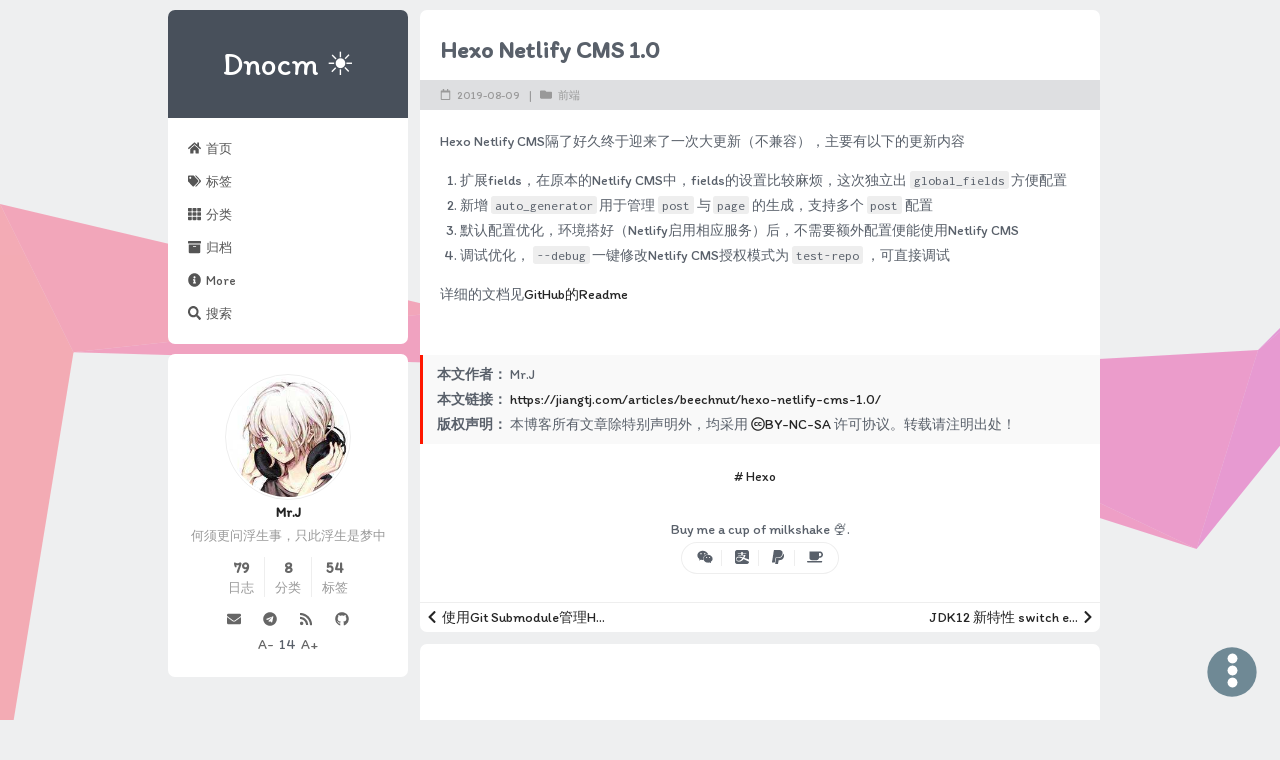

--- FILE ---
content_type: text/html; charset=utf-8
request_url: https://jiangtj.com/articles/beechnut/hexo-netlify-cms-1.0/
body_size: 10422
content:
<!DOCTYPE html>
<html lang="zh">

<head>
    <meta charset="UTF-8"/>
<meta http-equiv="X-UA-Compatible" content="IE=edge"/>
<meta name="viewport" content="width=device-width"/>

<meta name="theme-color" content="#414852"/>


<link rel="stylesheet" href="https://fonts.googleapis.com/css?family=Inconsolata|Itim|Lobster.css">
<link rel="icon" type="image/png" sizes="64x64" href="/images/favicon/xin-64.png" /><link rel="icon" type="image/png" sizes="128x128" href="/images/favicon/xin-128.png" /><link rel="apple-touch-icon" sizes="128x128" href="/images/favicon/xin-128.png" /><link rel="mask-icon" color="white" href="/images/favicon/xin.svg" />  <meta name="description" content="Hexo Netlify CMS隔了好久终于迎来了一次大更新（不兼容），主要有以下的更新内容  扩展fields，在原本的Netlify CMS中，fields的设置比较麻烦，这次独立出global_fields方便配置 新增auto_generator用于管理post与page的生成，支持多个post配置 默认配置优化，环境搭好（Netlify启用相应服务）后，不需要额外配置便能使用Netlif">
<meta property="og:type" content="article">
<meta property="og:title" content="Hexo Netlify CMS 1.0">
<meta property="og:url" content="https://jiangtj.com/articles/beechnut/hexo-netlify-cms-1.0/index.html">
<meta property="og:site_name" content="Dnocm ☀">
<meta property="og:description" content="Hexo Netlify CMS隔了好久终于迎来了一次大更新（不兼容），主要有以下的更新内容  扩展fields，在原本的Netlify CMS中，fields的设置比较麻烦，这次独立出global_fields方便配置 新增auto_generator用于管理post与page的生成，支持多个post配置 默认配置优化，环境搭好（Netlify启用相应服务）后，不需要额外配置便能使用Netlif">
<meta property="og:locale">
<meta property="article:published_time" content="2019-08-08T16:00:00.000Z">
<meta property="article:modified_time" content="2019-08-08T16:00:00.000Z">
<meta property="article:author" content="Mr.J">
<meta property="article:tag" content="Hexo">
<meta name="twitter:card" content="summary">  <title>Hexo Netlify CMS 1.0 | Dnocm ☀</title>    <script type="application/ld+json">{"@context":"https://schema.org","@type":"Article","mainEntityOfPage":{"@type":"WebPage","@id":"https://jiangtj.com/articles/beechnut/hexo-netlify-cms-1.0/"},"headline":"Hexo Netlify CMS 1.0","image":[],"datePublished":"2019-08-08T16:00:00.000Z","dateModified":"2019-08-08T16:00:00.000Z","author":{"@type":"Person","name":"Mr.J"},"publisher":{"@type":"Organization","name":"Mr.J","logo":{"@type":"ImageObject","url":"https://jiangtj.com/images/avatar.jpg"}}}</script><script data-ad-client="ca-pub-8243423215749776" async src="https://pagead2.googlesyndication.com/pagead/js/adsbygoogle.js"></script>
<meta name="google-site-verification" content="TWf4Ma3V7xRcvKFWw_1iOCJKgNJmUUB1CmLucKjvV2A" />
<meta name="baidu-site-verification" content="xtf2YgRPUK" />

<!-- Global site tag (gtag.js) - Google Analytics -->
<script async src="https://www.googletagmanager.com/gtag/js?id=UA-132230328-1"></script>
<script>
  window.dataLayer = window.dataLayer || [];
  function gtag(){dataLayer.push(arguments);}
  gtag('js', new Date());

  gtag('config', 'UA-132230328-1');
</script>
<link rel="stylesheet" type="text/css" href="/css/injector/main.css" /><link rel="preload" as="style" href="/css/injector/light.css" /><link rel="preload" as="style" href="/css/injector/dark.css" /><link rel="preload" as="style" href="/css/injector/auto.css" /><!-- hexo injector head_end start --><link rel="manifest" href="/manifest.json" /><!-- hexo injector head_end end --><meta name="generator" content="Hexo 6.3.0"><link rel="alternate" href="/rss2.xml" title="Dnocm ☀" type="application/rss+xml">
</head>

<body>

    
  <header class="main-header">
    <div class="header-inner card"><div class="brand">
  <div class="site-meta">
    <div class="custom-logo-site-title">
      <a href="/">
        <span class="site-title">Dnocm ☀</span>
      </a>
    </div>
    
  </div>

  <div class="site-nav-toggle">
    <button>
      <svg aria-hidden="true" focusable="false" data-prefix="fas" data-icon="bars" class="svg-inline--fa fa-bars icon" role="img" xmlns="http://www.w3.org/2000/svg" viewBox="0 0 448 512"><path fill="currentColor" d="M16 132h416c8.837 0 16-7.163 16-16V76c0-8.837-7.163-16-16-16H16C7.163 60 0 67.163 0 76v40c0 8.837 7.163 16 16 16zm0 160h416c8.837 0 16-7.163 16-16v-40c0-8.837-7.163-16-16-16H16c-8.837 0-16 7.163-16 16v40c0 8.837 7.163 16 16 16zm0 160h416c8.837 0 16-7.163 16-16v-40c0-8.837-7.163-16-16-16H16c-8.837 0-16 7.163-16 16v40c0 8.837 7.163 16 16 16z"></path></svg>    </button>
  </div>
</div>
<nav class="site-nav">
  <ul class="menu">
    <li class="menu-item menu-item-home"><a href="/"><svg aria-hidden="true" focusable="false" data-prefix="fas" data-icon="home" class="svg-inline--fa fa-home icon" role="img" xmlns="http://www.w3.org/2000/svg" viewBox="0 0 576 512"><path fill="currentColor" d="M280.37 148.26L96 300.11V464a16 16 0 0 0 16 16l112.06-.29a16 16 0 0 0 15.92-16V368a16 16 0 0 1 16-16h64a16 16 0 0 1 16 16v95.64a16 16 0 0 0 16 16.05L464 480a16 16 0 0 0 16-16V300L295.67 148.26a12.19 12.19 0 0 0-15.3 0zM571.6 251.47L488 182.56V44.05a12 12 0 0 0-12-12h-56a12 12 0 0 0-12 12v72.61L318.47 43a48 48 0 0 0-61 0L4.34 251.47a12 12 0 0 0-1.6 16.9l25.5 31A12 12 0 0 0 45.15 301l235.22-193.74a12.19 12.19 0 0 1 15.3 0L530.9 301a12 12 0 0 0 16.9-1.6l25.5-31a12 12 0 0 0-1.7-16.93z"></path></svg>首页</a></li><li class="menu-item menu-item-tags"><a href="/tags/"><svg aria-hidden="true" focusable="false" data-prefix="fas" data-icon="tags" class="svg-inline--fa fa-tags icon" role="img" xmlns="http://www.w3.org/2000/svg" viewBox="0 0 640 512"><path fill="currentColor" d="M497.941 225.941L286.059 14.059A48 48 0 0 0 252.118 0H48C21.49 0 0 21.49 0 48v204.118a48 48 0 0 0 14.059 33.941l211.882 211.882c18.744 18.745 49.136 18.746 67.882 0l204.118-204.118c18.745-18.745 18.745-49.137 0-67.882zM112 160c-26.51 0-48-21.49-48-48s21.49-48 48-48 48 21.49 48 48-21.49 48-48 48zm513.941 133.823L421.823 497.941c-18.745 18.745-49.137 18.745-67.882 0l-.36-.36L527.64 323.522c16.999-16.999 26.36-39.6 26.36-63.64s-9.362-46.641-26.36-63.64L331.397 0h48.721a48 48 0 0 1 33.941 14.059l211.882 211.882c18.745 18.745 18.745 49.137 0 67.882z"></path></svg>标签</a></li><li class="menu-item menu-item-categories"><a href="/categories/"><svg aria-hidden="true" focusable="false" data-prefix="fas" data-icon="th" class="svg-inline--fa fa-th icon" role="img" xmlns="http://www.w3.org/2000/svg" viewBox="0 0 512 512"><path fill="currentColor" d="M149.333 56v80c0 13.255-10.745 24-24 24H24c-13.255 0-24-10.745-24-24V56c0-13.255 10.745-24 24-24h101.333c13.255 0 24 10.745 24 24zm181.334 240v-80c0-13.255-10.745-24-24-24H205.333c-13.255 0-24 10.745-24 24v80c0 13.255 10.745 24 24 24h101.333c13.256 0 24.001-10.745 24.001-24zm32-240v80c0 13.255 10.745 24 24 24H488c13.255 0 24-10.745 24-24V56c0-13.255-10.745-24-24-24H386.667c-13.255 0-24 10.745-24 24zm-32 80V56c0-13.255-10.745-24-24-24H205.333c-13.255 0-24 10.745-24 24v80c0 13.255 10.745 24 24 24h101.333c13.256 0 24.001-10.745 24.001-24zm-205.334 56H24c-13.255 0-24 10.745-24 24v80c0 13.255 10.745 24 24 24h101.333c13.255 0 24-10.745 24-24v-80c0-13.255-10.745-24-24-24zM0 376v80c0 13.255 10.745 24 24 24h101.333c13.255 0 24-10.745 24-24v-80c0-13.255-10.745-24-24-24H24c-13.255 0-24 10.745-24 24zm386.667-56H488c13.255 0 24-10.745 24-24v-80c0-13.255-10.745-24-24-24H386.667c-13.255 0-24 10.745-24 24v80c0 13.255 10.745 24 24 24zm0 160H488c13.255 0 24-10.745 24-24v-80c0-13.255-10.745-24-24-24H386.667c-13.255 0-24 10.745-24 24v80c0 13.255 10.745 24 24 24zM181.333 376v80c0 13.255 10.745 24 24 24h101.333c13.255 0 24-10.745 24-24v-80c0-13.255-10.745-24-24-24H205.333c-13.255 0-24 10.745-24 24z"></path></svg>分类</a></li><li class="menu-item menu-item-archives"><a href="/archives/"><svg aria-hidden="true" focusable="false" data-prefix="fas" data-icon="archive" class="svg-inline--fa fa-archive icon" role="img" xmlns="http://www.w3.org/2000/svg" viewBox="0 0 512 512"><path fill="currentColor" d="M32 448c0 17.7 14.3 32 32 32h384c17.7 0 32-14.3 32-32V160H32v288zm160-212c0-6.6 5.4-12 12-12h104c6.6 0 12 5.4 12 12v8c0 6.6-5.4 12-12 12H204c-6.6 0-12-5.4-12-12v-8zM480 32H32C14.3 32 0 46.3 0 64v48c0 8.8 7.2 16 16 16h480c8.8 0 16-7.2 16-16V64c0-17.7-14.3-32-32-32z"></path></svg>归档</a></li><li class="menu-item menu-item-more"><a href="/more/"><svg aria-hidden="true" focusable="false" data-prefix="fas" data-icon="info-circle" class="svg-inline--fa fa-info-circle icon" role="img" xmlns="http://www.w3.org/2000/svg" viewBox="0 0 512 512"><path fill="currentColor" d="M256 8C119.043 8 8 119.083 8 256c0 136.997 111.043 248 248 248s248-111.003 248-248C504 119.083 392.957 8 256 8zm0 110c23.196 0 42 18.804 42 42s-18.804 42-42 42-42-18.804-42-42 18.804-42 42-42zm56 254c0 6.627-5.373 12-12 12h-88c-6.627 0-12-5.373-12-12v-24c0-6.627 5.373-12 12-12h12v-64h-12c-6.627 0-12-5.373-12-12v-24c0-6.627 5.373-12 12-12h64c6.627 0 12 5.373 12 12v100h12c6.627 0 12 5.373 12 12v24z"></path></svg>More</a></li><li class="menu-item menu-item-search"><a href="javascript:;" class="popup-trigger"><svg aria-hidden="true" focusable="false" data-prefix="fas" data-icon="search" class="svg-inline--fa fa-search icon" role="img" xmlns="http://www.w3.org/2000/svg" viewBox="0 0 512 512"><path fill="currentColor" d="M505 442.7L405.3 343c-4.5-4.5-10.6-7-17-7H372c27.6-35.3 44-79.7 44-128C416 93.1 322.9 0 208 0S0 93.1 0 208s93.1 208 208 208c48.3 0 92.7-16.4 128-44v16.3c0 6.4 2.5 12.5 7 17l99.7 99.7c9.4 9.4 24.6 9.4 33.9 0l28.3-28.3c9.4-9.4 9.4-24.6.1-34zM208 336c-70.7 0-128-57.2-128-128 0-70.7 57.2-128 128-128 70.7 0 128 57.2 128 128 0 70.7-57.2 128-128 128z"></path></svg>搜索</a></li>  </ul>
</nav>
</div>
  </header>

  <div class="flex-container">

    

<aside class="sidebar">

  <div class="header-inner card">
    <div class="brand">
  <div class="site-meta">
    <div class="custom-logo-site-title">
      <a href="/">
        <span class="site-title">Dnocm ☀</span>
      </a>
    </div>
    
  </div>

  <div class="site-nav-toggle">
    <button>
      <svg aria-hidden="true" focusable="false" data-prefix="fas" data-icon="bars" class="svg-inline--fa fa-bars icon" role="img" xmlns="http://www.w3.org/2000/svg" viewBox="0 0 448 512"><path fill="currentColor" d="M16 132h416c8.837 0 16-7.163 16-16V76c0-8.837-7.163-16-16-16H16C7.163 60 0 67.163 0 76v40c0 8.837 7.163 16 16 16zm0 160h416c8.837 0 16-7.163 16-16v-40c0-8.837-7.163-16-16-16H16c-8.837 0-16 7.163-16 16v40c0 8.837 7.163 16 16 16zm0 160h416c8.837 0 16-7.163 16-16v-40c0-8.837-7.163-16-16-16H16c-8.837 0-16 7.163-16 16v40c0 8.837 7.163 16 16 16z"></path></svg>    </button>
  </div>
</div>
<nav class="site-nav">
  <ul class="menu">
    <li class="menu-item menu-item-home"><a href="/"><svg aria-hidden="true" focusable="false" data-prefix="fas" data-icon="home" class="svg-inline--fa fa-home icon" role="img" xmlns="http://www.w3.org/2000/svg" viewBox="0 0 576 512"><path fill="currentColor" d="M280.37 148.26L96 300.11V464a16 16 0 0 0 16 16l112.06-.29a16 16 0 0 0 15.92-16V368a16 16 0 0 1 16-16h64a16 16 0 0 1 16 16v95.64a16 16 0 0 0 16 16.05L464 480a16 16 0 0 0 16-16V300L295.67 148.26a12.19 12.19 0 0 0-15.3 0zM571.6 251.47L488 182.56V44.05a12 12 0 0 0-12-12h-56a12 12 0 0 0-12 12v72.61L318.47 43a48 48 0 0 0-61 0L4.34 251.47a12 12 0 0 0-1.6 16.9l25.5 31A12 12 0 0 0 45.15 301l235.22-193.74a12.19 12.19 0 0 1 15.3 0L530.9 301a12 12 0 0 0 16.9-1.6l25.5-31a12 12 0 0 0-1.7-16.93z"></path></svg>首页</a></li><li class="menu-item menu-item-tags"><a href="/tags/"><svg aria-hidden="true" focusable="false" data-prefix="fas" data-icon="tags" class="svg-inline--fa fa-tags icon" role="img" xmlns="http://www.w3.org/2000/svg" viewBox="0 0 640 512"><path fill="currentColor" d="M497.941 225.941L286.059 14.059A48 48 0 0 0 252.118 0H48C21.49 0 0 21.49 0 48v204.118a48 48 0 0 0 14.059 33.941l211.882 211.882c18.744 18.745 49.136 18.746 67.882 0l204.118-204.118c18.745-18.745 18.745-49.137 0-67.882zM112 160c-26.51 0-48-21.49-48-48s21.49-48 48-48 48 21.49 48 48-21.49 48-48 48zm513.941 133.823L421.823 497.941c-18.745 18.745-49.137 18.745-67.882 0l-.36-.36L527.64 323.522c16.999-16.999 26.36-39.6 26.36-63.64s-9.362-46.641-26.36-63.64L331.397 0h48.721a48 48 0 0 1 33.941 14.059l211.882 211.882c18.745 18.745 18.745 49.137 0 67.882z"></path></svg>标签</a></li><li class="menu-item menu-item-categories"><a href="/categories/"><svg aria-hidden="true" focusable="false" data-prefix="fas" data-icon="th" class="svg-inline--fa fa-th icon" role="img" xmlns="http://www.w3.org/2000/svg" viewBox="0 0 512 512"><path fill="currentColor" d="M149.333 56v80c0 13.255-10.745 24-24 24H24c-13.255 0-24-10.745-24-24V56c0-13.255 10.745-24 24-24h101.333c13.255 0 24 10.745 24 24zm181.334 240v-80c0-13.255-10.745-24-24-24H205.333c-13.255 0-24 10.745-24 24v80c0 13.255 10.745 24 24 24h101.333c13.256 0 24.001-10.745 24.001-24zm32-240v80c0 13.255 10.745 24 24 24H488c13.255 0 24-10.745 24-24V56c0-13.255-10.745-24-24-24H386.667c-13.255 0-24 10.745-24 24zm-32 80V56c0-13.255-10.745-24-24-24H205.333c-13.255 0-24 10.745-24 24v80c0 13.255 10.745 24 24 24h101.333c13.256 0 24.001-10.745 24.001-24zm-205.334 56H24c-13.255 0-24 10.745-24 24v80c0 13.255 10.745 24 24 24h101.333c13.255 0 24-10.745 24-24v-80c0-13.255-10.745-24-24-24zM0 376v80c0 13.255 10.745 24 24 24h101.333c13.255 0 24-10.745 24-24v-80c0-13.255-10.745-24-24-24H24c-13.255 0-24 10.745-24 24zm386.667-56H488c13.255 0 24-10.745 24-24v-80c0-13.255-10.745-24-24-24H386.667c-13.255 0-24 10.745-24 24v80c0 13.255 10.745 24 24 24zm0 160H488c13.255 0 24-10.745 24-24v-80c0-13.255-10.745-24-24-24H386.667c-13.255 0-24 10.745-24 24v80c0 13.255 10.745 24 24 24zM181.333 376v80c0 13.255 10.745 24 24 24h101.333c13.255 0 24-10.745 24-24v-80c0-13.255-10.745-24-24-24H205.333c-13.255 0-24 10.745-24 24z"></path></svg>分类</a></li><li class="menu-item menu-item-archives"><a href="/archives/"><svg aria-hidden="true" focusable="false" data-prefix="fas" data-icon="archive" class="svg-inline--fa fa-archive icon" role="img" xmlns="http://www.w3.org/2000/svg" viewBox="0 0 512 512"><path fill="currentColor" d="M32 448c0 17.7 14.3 32 32 32h384c17.7 0 32-14.3 32-32V160H32v288zm160-212c0-6.6 5.4-12 12-12h104c6.6 0 12 5.4 12 12v8c0 6.6-5.4 12-12 12H204c-6.6 0-12-5.4-12-12v-8zM480 32H32C14.3 32 0 46.3 0 64v48c0 8.8 7.2 16 16 16h480c8.8 0 16-7.2 16-16V64c0-17.7-14.3-32-32-32z"></path></svg>归档</a></li><li class="menu-item menu-item-more"><a href="/more/"><svg aria-hidden="true" focusable="false" data-prefix="fas" data-icon="info-circle" class="svg-inline--fa fa-info-circle icon" role="img" xmlns="http://www.w3.org/2000/svg" viewBox="0 0 512 512"><path fill="currentColor" d="M256 8C119.043 8 8 119.083 8 256c0 136.997 111.043 248 248 248s248-111.003 248-248C504 119.083 392.957 8 256 8zm0 110c23.196 0 42 18.804 42 42s-18.804 42-42 42-42-18.804-42-42 18.804-42 42-42zm56 254c0 6.627-5.373 12-12 12h-88c-6.627 0-12-5.373-12-12v-24c0-6.627 5.373-12 12-12h12v-64h-12c-6.627 0-12-5.373-12-12v-24c0-6.627 5.373-12 12-12h64c6.627 0 12 5.373 12 12v100h12c6.627 0 12 5.373 12 12v24z"></path></svg>More</a></li><li class="menu-item menu-item-search"><a href="javascript:;" class="popup-trigger"><svg aria-hidden="true" focusable="false" data-prefix="fas" data-icon="search" class="svg-inline--fa fa-search icon" role="img" xmlns="http://www.w3.org/2000/svg" viewBox="0 0 512 512"><path fill="currentColor" d="M505 442.7L405.3 343c-4.5-4.5-10.6-7-17-7H372c27.6-35.3 44-79.7 44-128C416 93.1 322.9 0 208 0S0 93.1 0 208s93.1 208 208 208c48.3 0 92.7-16.4 128-44v16.3c0 6.4 2.5 12.5 7 17l99.7 99.7c9.4 9.4 24.6 9.4 33.9 0l28.3-28.3c9.4-9.4 9.4-24.6.1-34zM208 336c-70.7 0-128-57.2-128-128 0-70.7 57.2-128 128-128 70.7 0 128 57.2 128 128 0 70.7-57.2 128-128 128z"></path></svg>搜索</a></li>  </ul>
</nav>
  </div>

  <div class="sidebar-inner card">

    

    <div class="site-overview-wrap sidebar-panel sidebar-panel-active">
      <div class="site-overview">
  <div class="site-author">
    
    <img class="site-author-image" src="/images/avatar.jpg"
      alt="Mr.J" />
    
    <p class="site-author-name">Mr.J</p>
    <div class="site-description">何须更问浮生事，只此浮生是梦中</div>
  </div>

  <nav class="site-state">
    
    <div class="site-state-item site-state-posts">
      <a href="/archives/">
        <span class="site-state-item-count">79</span>
        <span class="site-state-item-name">日志</span>
      </a>
    </div>
    

    
    <div class="site-state-item site-state-categories">
      <a href="/categories/">
        <span class="site-state-item-count">8</span>
        <span class="site-state-item-name">分类</span>
      </a>
    </div>
    

    
    <div class="site-state-item site-state-tags">
      <a href="/tags/">
        <span class="site-state-item-count">54</span>
        <span class="site-state-item-name">标签</span>
      </a>
    </div>
    
  </nav>

  <div class="social-links"><a href="mailto:i@dnocm.com" title="mailto:i@dnocm.com" rel="noopener" target="_blank"><svg aria-hidden="true" focusable="false" data-prefix="fas" data-icon="envelope" class="svg-inline--fa fa-envelope icon" role="img" xmlns="http://www.w3.org/2000/svg" viewBox="0 0 512 512"><path fill="currentColor" d="M502.3 190.8c3.9-3.1 9.7-.2 9.7 4.7V400c0 26.5-21.5 48-48 48H48c-26.5 0-48-21.5-48-48V195.6c0-5 5.7-7.8 9.7-4.7 22.4 17.4 52.1 39.5 154.1 113.6 21.1 15.4 56.7 47.8 92.2 47.6 35.7.3 72-32.8 92.3-47.6 102-74.1 131.6-96.3 154-113.7zM256 320c23.2.4 56.6-29.2 73.4-41.4 132.7-96.3 142.8-104.7 173.4-128.7 5.8-4.5 9.2-11.5 9.2-18.9v-19c0-26.5-21.5-48-48-48H48C21.5 64 0 85.5 0 112v19c0 7.4 3.4 14.3 9.2 18.9 30.6 23.9 40.7 32.4 173.4 128.7 16.8 12.2 50.2 41.8 73.4 41.4z"></path></svg></a><a href="https://t.me/dnocm" title="https://t.me/dnocm" rel="noopener" target="_blank"><svg aria-hidden="true" focusable="false" data-prefix="fab" data-icon="telegram" class="svg-inline--fa fa-telegram icon" role="img" xmlns="http://www.w3.org/2000/svg" viewBox="0 0 496 512"><path fill="currentColor" d="M248 8C111 8 0 119 0 256s111 248 248 248 248-111 248-248S385 8 248 8zm121.8 169.9l-40.7 191.8c-3 13.6-11.1 16.9-22.4 10.5l-62-45.7-29.9 28.8c-3.3 3.3-6.1 6.1-12.5 6.1l4.4-63.1 114.9-103.8c5-4.4-1.1-6.9-7.7-2.5l-142 89.4-61.2-19.1c-13.3-4.2-13.6-13.3 2.8-19.7l239.1-92.2c11.1-4 20.8 2.7 17.2 19.5z"></path></svg></a><a href="/rss2.xml" title="/rss2.xml" rel="noopener" target="_blank"><svg aria-hidden="true" focusable="false" data-prefix="fas" data-icon="rss" class="svg-inline--fa fa-rss icon" role="img" xmlns="http://www.w3.org/2000/svg" viewBox="0 0 448 512"><path fill="currentColor" d="M128.081 415.959c0 35.369-28.672 64.041-64.041 64.041S0 451.328 0 415.959s28.672-64.041 64.041-64.041 64.04 28.673 64.04 64.041zm175.66 47.25c-8.354-154.6-132.185-278.587-286.95-286.95C7.656 175.765 0 183.105 0 192.253v48.069c0 8.415 6.49 15.472 14.887 16.018 111.832 7.284 201.473 96.702 208.772 208.772.547 8.397 7.604 14.887 16.018 14.887h48.069c9.149.001 16.489-7.655 15.995-16.79zm144.249.288C439.596 229.677 251.465 40.445 16.503 32.01 7.473 31.686 0 38.981 0 48.016v48.068c0 8.625 6.835 15.645 15.453 15.999 191.179 7.839 344.627 161.316 352.465 352.465.353 8.618 7.373 15.453 15.999 15.453h48.068c9.034-.001 16.329-7.474 16.005-16.504z"></path></svg></a><a href="https://github.com/JiangTJ" title="https://github.com/JiangTJ" rel="noopener" target="_blank"><svg aria-hidden="true" focusable="false" data-prefix="fab" data-icon="github" class="svg-inline--fa fa-github icon" role="img" xmlns="http://www.w3.org/2000/svg" viewBox="0 0 496 512"><path fill="currentColor" d="M165.9 397.4c0 2-2.3 3.6-5.2 3.6-3.3.3-5.6-1.3-5.6-3.6 0-2 2.3-3.6 5.2-3.6 3-.3 5.6 1.3 5.6 3.6zm-31.1-4.5c-.7 2 1.3 4.3 4.3 4.9 2.6 1 5.6 0 6.2-2s-1.3-4.3-4.3-5.2c-2.6-.7-5.5.3-6.2 2.3zm44.2-1.7c-2.9.7-4.9 2.6-4.6 4.9.3 2 2.9 3.3 5.9 2.6 2.9-.7 4.9-2.6 4.6-4.6-.3-1.9-3-3.2-5.9-2.9zM244.8 8C106.1 8 0 113.3 0 252c0 110.9 69.8 205.8 169.5 239.2 12.8 2.3 17.3-5.6 17.3-12.1 0-6.2-.3-40.4-.3-61.4 0 0-70 15-84.7-29.8 0 0-11.4-29.1-27.8-36.6 0 0-22.9-15.7 1.6-15.4 0 0 24.9 2 38.6 25.8 21.9 38.6 58.6 27.5 72.9 20.9 2.3-16 8.8-27.1 16-33.7-55.9-6.2-112.3-14.3-112.3-110.5 0-27.5 7.6-41.3 23.6-58.9-2.6-6.5-11.1-33.3 2.6-67.9 20.9-6.5 69 27 69 27 20-5.6 41.5-8.5 62.8-8.5s42.8 2.9 62.8 8.5c0 0 48.1-33.6 69-27 13.7 34.7 5.2 61.4 2.6 67.9 16 17.7 25.8 31.5 25.8 58.9 0 96.5-58.9 104.2-114.8 110.5 9.2 7.9 17 22.9 17 46.4 0 33.7-.3 75.4-.3 83.6 0 6.5 4.6 14.4 17.3 12.1C428.2 457.8 496 362.9 496 252 496 113.3 383.5 8 244.8 8zM97.2 352.9c-1.3 1-1 3.3.7 5.2 1.6 1.6 3.9 2.3 5.2 1 1.3-1 1-3.3-.7-5.2-1.6-1.6-3.9-2.3-5.2-1zm-10.8-8.1c-.7 1.3.3 2.9 2.3 3.9 1.6 1 3.6.7 4.3-.7.7-1.3-.3-2.9-2.3-3.9-2-.6-3.6-.3-4.3.7zm32.4 35.6c-1.6 1.3-1 4.3 1.3 6.2 2.3 2.3 5.2 2.6 6.5 1 1.3-1.3.7-4.3-1.3-6.2-2.2-2.3-5.2-2.6-6.5-1zm-11.4-14.7c-1.6 1-1.6 3.6 0 5.9 1.6 2.3 4.3 3.3 5.6 2.3 1.6-1.3 1.6-3.9 0-6.2-1.4-2.3-4-3.3-5.6-2z"></path></svg></a></div><div class="font-size-ol"><a class="font-size-ol-sub">A-</a><span class="font-size-ol-value">14</span><a class="font-size-ol-plus">A+</a></div>
</div>
    </div>

    

  </div>
</aside>

    <div class="flex-main">

      <main>
        
        <div id="content" class="content">
          <div>
  

<article class="post post-type-normal">
  <div class="card post-block">

    

    <header class="post-header">

      
      <h1 class="post-title">
        
        Hexo Netlify CMS 1.0
        
      </h1>
      

      <div class="post-meta">

  
  
  <span class="post-meta-item">
    <span class="post-meta-item-icon">
      <svg aria-hidden="true" focusable="false" data-prefix="far" data-icon="calendar" class="svg-inline--fa fa-calendar icon" role="img" xmlns="http://www.w3.org/2000/svg" viewBox="0 0 448 512"><path fill="currentColor" d="M400 64h-48V12c0-6.6-5.4-12-12-12h-40c-6.6 0-12 5.4-12 12v52H160V12c0-6.6-5.4-12-12-12h-40c-6.6 0-12 5.4-12 12v52H48C21.5 64 0 85.5 0 112v352c0 26.5 21.5 48 48 48h352c26.5 0 48-21.5 48-48V112c0-26.5-21.5-48-48-48zm-6 400H54c-3.3 0-6-2.7-6-6V160h352v298c0 3.3-2.7 6-6 6z"></path></svg>
    </span>
    <span class="post-meta-item-text">发表于</span>
    <time title="创建时间：2019-08-09 00:00:00">2019-08-09</time>
  </span>
  

  

  
  
  <span class="post-meta-item">
    <span class="post-meta-item-icon">
      <svg aria-hidden="true" focusable="false" data-prefix="fas" data-icon="folder" class="svg-inline--fa fa-folder icon" role="img" xmlns="http://www.w3.org/2000/svg" viewBox="0 0 512 512"><path fill="currentColor" d="M464 128H272l-64-64H48C21.49 64 0 85.49 0 112v288c0 26.51 21.49 48 48 48h416c26.51 0 48-21.49 48-48V176c0-26.51-21.49-48-48-48z"></path></svg>
    </span>
    <span class="post-meta-item-text">分类于</span>
    <span><a href="/categories/%E5%89%8D%E7%AB%AF/" rel="index"><span>前端</span></a></span>  </span>
  

  
  

</div>

    </header>

    <div class="post-body">
      
      <p>Hexo Netlify CMS隔了好久终于迎来了一次大更新（不兼容），主要有以下的更新内容</p>
<ol>
<li>扩展fields，在原本的Netlify CMS中，fields的设置比较麻烦，这次独立出<code>global_fields</code>方便配置</li>
<li>新增<code>auto_generator</code>用于管理<code>post</code>与<code>page</code>的生成，支持多个<code>post</code>配置</li>
<li>默认配置优化，环境搭好（Netlify启用相应服务）后，不需要额外配置便能使用Netlify CMS</li>
<li>调试优化，<code>--debug</code>一键修改Netlify CMS授权模式为<code>test-repo</code>，可直接调试</li>
</ol>
<p>详细的文档见<a target="_blank" rel="noopener" href="https://github.com/jiangtj/hexo-netlify-cms/blob/master/README-ZH.md">GitHub的Readme</a></p>
      
    </div>

    







<div>
  <ul class="post-copyright">
    <li class="post-copyright-author">
      <strong>本文作者： </strong>
      Mr.J
    </li>
    <li class="post-copyright-link">
      <strong>本文链接：</strong>
      <a href="https://jiangtj.com/articles/beechnut/hexo-netlify-cms-1.0/">https://jiangtj.com/articles/beechnut/hexo-netlify-cms-1.0/</a>
    <li class="post-copyright-license">
      <strong>版权声明： </strong>
      本博客所有文章除特别声明外，均采用 <a target="_blank" rel="noopener" href="https://creativecommons.org/licenses/by-nc-sa/4.0/"><svg aria-hidden="true" focusable="false" data-prefix="fab" data-icon="creative-commons" class="svg-inline--fa fa-creative-commons icon" role="img" xmlns="http://www.w3.org/2000/svg" viewBox="0 0 496 512"><path fill="currentColor" d="M245.83 214.87l-33.22 17.28c-9.43-19.58-25.24-19.93-27.46-19.93-22.13 0-33.22 14.61-33.22 43.84 0 23.57 9.21 43.84 33.22 43.84 14.47 0 24.65-7.09 30.57-21.26l30.55 15.5c-6.17 11.51-25.69 38.98-65.1 38.98-22.6 0-73.96-10.32-73.96-77.05 0-58.69 43-77.06 72.63-77.06 30.72-.01 52.7 11.95 65.99 35.86zm143.05 0l-32.78 17.28c-9.5-19.77-25.72-19.93-27.9-19.93-22.14 0-33.22 14.61-33.22 43.84 0 23.55 9.23 43.84 33.22 43.84 14.45 0 24.65-7.09 30.54-21.26l31 15.5c-2.1 3.75-21.39 38.98-65.09 38.98-22.69 0-73.96-9.87-73.96-77.05 0-58.67 42.97-77.06 72.63-77.06 30.71-.01 52.58 11.95 65.56 35.86zM247.56 8.05C104.74 8.05 0 123.11 0 256.05c0 138.49 113.6 248 247.56 248 129.93 0 248.44-100.87 248.44-248 0-137.87-106.62-248-248.44-248zm.87 450.81c-112.54 0-203.7-93.04-203.7-202.81 0-105.42 85.43-203.27 203.72-203.27 112.53 0 202.82 89.46 202.82 203.26-.01 121.69-99.68 202.82-202.84 202.82z"></path></svg>BY-NC-SA</a> 许可协议。转载请注明出处！    </li>
  </ul>
</div>


    
<div class="post-tags">
  
  <a href="/tags/Hexo/" rel="tag"># Hexo</a>
  
</div>


    
    <div class="reward-container"><div>Buy me a cup of milkshake 🍨.</div><div class="reward-box"><div class="reward-box-card wechat">
  <img class="reward-image" src="/images/wechatpay.png" />
  
</div>
<div class="reward-box-card alipay">
  <img class="reward-image" src="/images/alipay.png" />
  
  <a class="reward-image-url" href="HTTPS://QR.ALIPAY.COM/FKX06416WJNHOWKMRQQFFE">点击跳转</a>
  
</div>
<div class="reward-box-card paypal">
  <img class="reward-image" src="/images/paypal.png" />
  
  <a class="reward-image-url" target="_blank" rel="noopener" href="https://www.paypal.me/jiangtj">https://www.paypal.me/jiangtj</a>
  
</div>
<div class="reward-box-card kofi">
  <img class="reward-image" src="/images/kofi.png" />
  
  <a class="reward-image-url" target="_blank" rel="noopener" href="https://ko-fi.com/jiangtj">https://ko-fi.com/jiangtj</a>
  
</div>
</div><div class="reward-group"><a class="reward-button wechat"><span><svg aria-hidden="true" focusable="false" data-prefix="fab" data-icon="weixin" class="svg-inline--fa fa-weixin icon" role="img" xmlns="http://www.w3.org/2000/svg" viewBox="0 0 576 512"><path fill="currentColor" d="M385.2 167.6c6.4 0 12.6.3 18.8 1.1C387.4 90.3 303.3 32 207.7 32 100.5 32 13 104.8 13 197.4c0 53.4 29.3 97.5 77.9 131.6l-19.3 58.6 68-34.1c24.4 4.8 43.8 9.7 68.2 9.7 6.2 0 12.1-.3 18.3-.8-4-12.9-6.2-26.6-6.2-40.8-.1-84.9 72.9-154 165.3-154zm-104.5-52.9c14.5 0 24.2 9.7 24.2 24.4 0 14.5-9.7 24.2-24.2 24.2-14.8 0-29.3-9.7-29.3-24.2.1-14.7 14.6-24.4 29.3-24.4zm-136.4 48.6c-14.5 0-29.3-9.7-29.3-24.2 0-14.8 14.8-24.4 29.3-24.4 14.8 0 24.4 9.7 24.4 24.4 0 14.6-9.6 24.2-24.4 24.2zM563 319.4c0-77.9-77.9-141.3-165.4-141.3-92.7 0-165.4 63.4-165.4 141.3S305 460.7 397.6 460.7c19.3 0 38.9-5.1 58.6-9.9l53.4 29.3-14.8-48.6C534 402.1 563 363.2 563 319.4zm-219.1-24.5c-9.7 0-19.3-9.7-19.3-19.6 0-9.7 9.7-19.3 19.3-19.3 14.8 0 24.4 9.7 24.4 19.3 0 10-9.7 19.6-24.4 19.6zm107.1 0c-9.7 0-19.3-9.7-19.3-19.6 0-9.7 9.7-19.3 19.3-19.3 14.5 0 24.4 9.7 24.4 19.3.1 10-9.9 19.6-24.4 19.6z"></path></svg></span></a><a class="reward-button alipay"><span><svg aria-hidden="true" focusable="false" data-prefix="fab" data-icon="alipay" class="svg-inline--fa fa-alipay icon" role="img" xmlns="http://www.w3.org/2000/svg" viewBox="0 0 448 512"><path fill="currentColor" d="M377.74 32H70.26C31.41 32 0 63.41 0 102.26v307.48C0 448.59 31.41 480 70.26 480h307.48c38.52 0 69.76-31.08 70.26-69.6-45.96-25.62-110.59-60.34-171.6-88.44-32.07 43.97-84.14 81-148.62 81-70.59 0-93.73-45.3-97.04-76.37-3.97-39.01 14.88-81.5 99.52-81.5 35.38 0 79.35 10.25 127.13 24.96 16.53-30.09 26.45-60.34 26.45-60.34h-178.2v-16.7h92.08v-31.24H88.28v-19.01h109.44V92.34h50.92v50.42h109.44v19.01H248.63v31.24h88.77s-15.21 46.62-38.35 90.92c48.93 16.7 100.01 36.04 148.62 52.74V102.26C447.83 63.57 416.43 32 377.74 32zM47.28 322.95c.99 20.17 10.25 53.73 69.93 53.73 52.07 0 92.58-39.68 117.87-72.9-44.63-18.68-84.48-31.41-109.44-31.41-67.45 0-79.35 33.06-78.36 50.58z"></path></svg></span></a><a class="reward-button paypal"><span><svg aria-hidden="true" focusable="false" data-prefix="fab" data-icon="paypal" class="svg-inline--fa fa-paypal icon" role="img" xmlns="http://www.w3.org/2000/svg" viewBox="0 0 384 512"><path fill="currentColor" d="M111.4 295.9c-3.5 19.2-17.4 108.7-21.5 134-.3 1.8-1 2.5-3 2.5H12.3c-7.6 0-13.1-6.6-12.1-13.9L58.8 46.6c1.5-9.6 10.1-16.9 20-16.9 152.3 0 165.1-3.7 204 11.4 60.1 23.3 65.6 79.5 44 140.3-21.5 62.6-72.5 89.5-140.1 90.3-43.4.7-69.5-7-75.3 24.2zM357.1 152c-1.8-1.3-2.5-1.8-3 1.3-2 11.4-5.1 22.5-8.8 33.6-39.9 113.8-150.5 103.9-204.5 103.9-6.1 0-10.1 3.3-10.9 9.4-22.6 140.4-27.1 169.7-27.1 169.7-1 7.1 3.5 12.9 10.6 12.9h63.5c8.6 0 15.7-6.3 17.4-14.9.7-5.4-1.1 6.1 14.4-91.3 4.6-22 14.3-19.7 29.3-19.7 71 0 126.4-28.8 142.9-112.3 6.5-34.8 4.6-71.4-23.8-92.6z"></path></svg></span></a><a class="reward-button kofi"><span><svg aria-hidden="true" focusable="false" data-prefix="fas" data-icon="coffee" class="svg-inline--fa fa-coffee icon" role="img" xmlns="http://www.w3.org/2000/svg" viewBox="0 0 640 512"><path fill="currentColor" d="M192 384h192c53 0 96-43 96-96h32c70.6 0 128-57.4 128-128S582.6 32 512 32H120c-13.3 0-24 10.7-24 24v232c0 53 43 96 96 96zM512 96c35.3 0 64 28.7 64 64s-28.7 64-64 64h-32V96h32zm47.7 384H48.3c-47.6 0-61-64-36-64h583.3c25 0 11.8 64-35.9 64z"></path></svg></span></a></div></div>    

    
    <footer class="post-footer">
      
    <div class="post-nav">
      <div class="post-nav-item">
    <a href="/articles/beechnut/hexo-git-submodule/" rel="prev" title="使用Git Submodule管理Hexo主题">
      <svg aria-hidden="true" focusable="false" data-prefix="fas" data-icon="chevron-left" class="svg-inline--fa fa-chevron-left icon" role="img" xmlns="http://www.w3.org/2000/svg" viewBox="0 0 320 512"><path fill="currentColor" d="M34.52 239.03L228.87 44.69c9.37-9.37 24.57-9.37 33.94 0l22.67 22.67c9.36 9.36 9.37 24.52.04 33.9L131.49 256l154.02 154.75c9.34 9.38 9.32 24.54-.04 33.9l-22.67 22.67c-9.37 9.37-24.57 9.37-33.94 0L34.52 272.97c-9.37-9.37-9.37-24.57 0-33.94z"></path></svg>
      使用Git Submodule管理H...
    </a></div>
      <div class="post-nav-item">
    <a href="/articles/beechnut/jdk12-switch-expressions/" rel="next" title="JDK12 新特性 switch expressions （预览）">
      JDK12 新特性 switch e...
      <svg aria-hidden="true" focusable="false" data-prefix="fas" data-icon="chevron-right" class="svg-inline--fa fa-chevron-right icon" role="img" xmlns="http://www.w3.org/2000/svg" viewBox="0 0 320 512"><path fill="currentColor" d="M285.476 272.971L91.132 467.314c-9.373 9.373-24.569 9.373-33.941 0l-22.667-22.667c-9.357-9.357-9.375-24.522-.04-33.901L188.505 256 34.484 101.255c-9.335-9.379-9.317-24.544.04-33.901l22.667-22.667c9.373-9.373 24.569-9.373 33.941 0L285.475 239.03c9.373 9.372 9.373 24.568.001 33.941z"></path></svg>
    </a></div>
    </div>    </footer>
    
  </div>
</article>
</div>
        </div>
        




<div class="card comment-body disqus active">
<div id="disqus_thread"></div>
<script>
var disqus_config = function () {
this.page.url = 'https://jiangtj.com/articles/beechnut/hexo-netlify-cms-1.0/';;  // Replace PAGE_URL with your page's canonical URL variable
this.page.identifier = 'articles/beechnut/hexo-netlify-cms-1.0/'; // Replace PAGE_IDENTIFIER with your page's unique identifier variable
};
(function() { // DON'T EDIT BELOW THIS LINE
var d = document, s = d.createElement('script');
s.src = 'https://jiangtj.disqus.com/embed.js';
s.setAttribute('data-timestamp', +new Date());
(d.head || d.body).appendChild(s);
})();
</script>
<noscript>Please enable JavaScript to view the <a target="_blank" rel="noopener" href="https://disqus.com/?ref_noscript">comments powered by Disqus.</a></noscript>
    </div>



      </main>

      <footer class="footer">
        <div>
          <div class="copyright">
  
  &copy; 
  <span>2024</span>
  <span class="with-love">
    <svg aria-hidden="true" focusable="false" data-prefix="fas" data-icon="heart" class="svg-inline--fa fa-heart icon" role="img" xmlns="http://www.w3.org/2000/svg" viewBox="0 0 512 512"><path fill="currentColor" d="M462.3 62.6C407.5 15.9 326 24.3 275.7 76.2L256 96.5l-19.7-20.3C186.1 24.3 104.5 15.9 49.7 62.6c-62.8 53.6-66.1 149.8-9.9 207.9l193.5 199.8c12.5 12.9 32.8 12.9 45.3 0l193.5-199.8c56.3-58.1 53-154.3-9.8-207.9z"></path></svg>
    <i class="[object Object]"></i>
  </span>
  <span class="author">Mr.J</span>
</div>

<div class="powered-by">
  由 <a href="https://hexo.io/" class="theme-link" rel="noopener" target="_blank">Hexo</a> 强力驱动 v6.3.0
</div>

<span class="post-meta-divider">|</span>

<div class="theme-info">
  主题 – <a href="https://github.com/JiangTJ/hexo-theme-cake" class="theme-link" rel="noopener" target="_blank">Cake</a> v4.0.0
</div>

        </div>
      </footer>

    </div>

  </div>

  <div class="search-popup">
  <div class="search-header">
    <span class="search-icon"><svg aria-hidden="true" focusable="false" data-prefix="fas" data-icon="search" class="svg-inline--fa fa-search icon" role="img" xmlns="http://www.w3.org/2000/svg" viewBox="0 0 512 512"><path fill="currentColor" d="M505 442.7L405.3 343c-4.5-4.5-10.6-7-17-7H372c27.6-35.3 44-79.7 44-128C416 93.1 322.9 0 208 0S0 93.1 0 208s93.1 208 208 208c48.3 0 92.7-16.4 128-44v16.3c0 6.4 2.5 12.5 7 17l99.7 99.7c9.4 9.4 24.6 9.4 33.9 0l28.3-28.3c9.4-9.4 9.4-24.6.1-34zM208 336c-70.7 0-128-57.2-128-128 0-70.7 57.2-128 128-128 70.7 0 128 57.2 128 128 0 70.7-57.2 128-128 128z"></path></svg></span>
    <div class="search-input-container">
      <input autocomplete="off" autocorrect="off" autocapitalize="none" placeholder="搜索..."
        spellcheck="false" type="text" id="search-input">
    </div>
    <span class="popup-btn-close"><svg aria-hidden="true" focusable="false" data-prefix="fas" data-icon="times-circle" class="svg-inline--fa fa-times-circle icon" role="img" xmlns="http://www.w3.org/2000/svg" viewBox="0 0 512 512"><path fill="currentColor" d="M256 8C119 8 8 119 8 256s111 248 248 248 248-111 248-248S393 8 256 8zm121.6 313.1c4.7 4.7 4.7 12.3 0 17L338 377.6c-4.7 4.7-12.3 4.7-17 0L256 312l-65.1 65.6c-4.7 4.7-12.3 4.7-17 0L134.4 338c-4.7-4.7-4.7-12.3 0-17l65.6-65-65.6-65.1c-4.7-4.7-4.7-12.3 0-17l39.6-39.6c4.7-4.7 12.3-4.7 17 0l65 65.7 65.1-65.6c4.7-4.7 12.3-4.7 17 0l39.6 39.6c4.7 4.7 4.7 12.3 0 17L312 256l65.6 65.1z"></path></svg></span>
  </div>
  <div id="search-result"></div>
</div>
<div class="search-pop-overlay"></div>
<script id="ribbon" size="300" alpha="0.6" zIndex="-1" src="//cdn.jsdelivr.net/gh/theme-next/theme-next-canvas-ribbon@1/canvas-ribbon.js"></script><script>
  (function () {
    var bp = document.createElement('script');
    var curProtocol = window.location.protocol.split(':')[0];
    bp.src = (curProtocol === 'https') ? 'https://zz.bdstatic.com/linksubmit/push.js' : 'http://push.zhanzhang.baidu.com/push.js';
    var s = document.getElementsByTagName("script")[0];
    s.parentNode.insertBefore(bp, s);
  })();
</script>
<div class="moon-menu">
  <div class="moon-menu-items">
    
    <div id="moon-menu-item-back2bottom" class="moon-menu-item">
      <svg aria-hidden="true" focusable="false" data-prefix="fas" data-icon="chevron-down" class="svg-inline--fa fa-chevron-down icon" role="img" xmlns="http://www.w3.org/2000/svg" viewBox="0 0 448 512"><path fill="currentColor" d="M207.029 381.476L12.686 187.132c-9.373-9.373-9.373-24.569 0-33.941l22.667-22.667c9.357-9.357 24.522-9.375 33.901-.04L224 284.505l154.745-154.021c9.379-9.335 24.544-9.317 33.901.04l22.667 22.667c9.373 9.373 9.373 24.569 0 33.941L240.971 381.476c-9.373 9.372-24.569 9.372-33.942 0z"></path></svg>    </div>
    
    <div id="moon-menu-item-back2top" class="moon-menu-item">
      <svg aria-hidden="true" focusable="false" data-prefix="fas" data-icon="chevron-up" class="svg-inline--fa fa-chevron-up icon" role="img" xmlns="http://www.w3.org/2000/svg" viewBox="0 0 448 512"><path fill="currentColor" d="M240.971 130.524l194.343 194.343c9.373 9.373 9.373 24.569 0 33.941l-22.667 22.667c-9.357 9.357-24.522 9.375-33.901.04L224 227.495 69.255 381.516c-9.379 9.335-24.544 9.317-33.901-.04l-22.667-22.667c-9.373-9.373-9.373-24.569 0-33.941L207.03 130.525c9.372-9.373 24.568-9.373 33.941-.001z"></path></svg>    </div>
    
  </div>
  <div class="moon-menu-button">
    <svg class="moon-menu-bg">
      <circle class="moon-menu-cricle" cx="50%" cy="50%" r="44%"></circle>
      <circle class="moon-menu-border" cx="50%" cy="50%" r="48%"></circle>
    </svg>
    <div class="moon-menu-content">
      <div class="moon-menu-icon"><svg aria-hidden="true" focusable="false" data-prefix="fas" data-icon="ellipsis-v" class="svg-inline--fa fa-ellipsis-v icon" role="img" xmlns="http://www.w3.org/2000/svg" viewBox="0 0 192 512"><path fill="currentColor" d="M96 184c39.8 0 72 32.2 72 72s-32.2 72-72 72-72-32.2-72-72 32.2-72 72-72zM24 80c0 39.8 32.2 72 72 72s72-32.2 72-72S135.8 8 96 8 24 40.2 24 80zm0 352c0 39.8 32.2 72 72 72s72-32.2 72-72-32.2-72-72-72-72 32.2-72 72z"></path></svg></div>
      <div class="moon-menu-text"></div>
    </div>
  </div>
</div><script src="/js/injector.js"></script>
<!-- hexo injector body_end start --><script>
// Check that service workers are supported
if ('serviceWorker' in navigator) {
  // Use the window load event to keep the page load performant
  window.addEventListener('load', () => {
    navigator.serviceWorker.register('/sw.js');
  });
}
</script>
<!-- hexo injector body_end end --></body>

</html>


--- FILE ---
content_type: text/html; charset=utf-8
request_url: https://www.google.com/recaptcha/api2/aframe
body_size: 266
content:
<!DOCTYPE HTML><html><head><meta http-equiv="content-type" content="text/html; charset=UTF-8"></head><body><script nonce="NjgLSBGtEaW4xbMSIWlocA">/** Anti-fraud and anti-abuse applications only. See google.com/recaptcha */ try{var clients={'sodar':'https://pagead2.googlesyndication.com/pagead/sodar?'};window.addEventListener("message",function(a){try{if(a.source===window.parent){var b=JSON.parse(a.data);var c=clients[b['id']];if(c){var d=document.createElement('img');d.src=c+b['params']+'&rc='+(localStorage.getItem("rc::a")?sessionStorage.getItem("rc::b"):"");window.document.body.appendChild(d);sessionStorage.setItem("rc::e",parseInt(sessionStorage.getItem("rc::e")||0)+1);localStorage.setItem("rc::h",'1769819137518');}}}catch(b){}});window.parent.postMessage("_grecaptcha_ready", "*");}catch(b){}</script></body></html>

--- FILE ---
content_type: text/css; charset=utf-8
request_url: https://jiangtj.com/css/injector/light.css
body_size: 286
content:
:root{--color:#59606a;--link-color:#252525;--link-color-hover:#7a8088;--bg-color:#eeeff0;--description-color:#999;--border-color:#eee;--selection-bg:#262a30;--selection-color:#fff}code,pre{--bg-color:#eee}table{--row-odd-bg-color:#f9f9f9;--row-hover-bg-color:#f5f5f5}.header-inner{--link-color:#555;--link-color-hover:#222}.brand{--color:#fff;--bg-color:#48505b;--description-color:#ddd}.menu{--bg-color-hover:#f9f9f9}.sidebar-inner{--link-color:#666;--link-color-hover:#fc6423}.site-author-name{--color:#222}.social-links{--bg-color:#eee}.card{--bg-color:#fff}.post-menu{--link-color:#555;--link-color-hover:#fc6423}.post-title{--color:#59606a}.post-meta{--bg-color:#dedfe1;--color:#999}.post-copyright{--border-color:#ff1700;--bg-color:#f9f9f9}.pagination{--bg-color:#fff;--bg-color-active:#ccc;--color-active:#fff}.post-collapse{--link-color:#666;--link-color-hover:#222}.btn{--bg-color:#fff;--border-color:#59606a;--color-hover:#fff;--bg-color-hover:#222;--border-color-hover:#222}.note{--border-color:#ccc}.comments-body,img{opacity:1}.moon-menu{--moon-cricle:#607d8b;--color:#fff;--moon-item-bg-color:#000}pre code.hljs{display:block;overflow-x:auto;padding:1em}code.hljs{padding:3px 5px}.hljs{color:#383a42;background:#fafafa}.hljs-comment,.hljs-quote{color:#a0a1a7;font-style:italic}.hljs-doctag,.hljs-formula,.hljs-keyword{color:#a626a4}.hljs-deletion,.hljs-name,.hljs-section,.hljs-selector-tag,.hljs-subst{color:#e45649}.hljs-literal{color:#0184bb}.hljs-addition,.hljs-attribute,.hljs-meta .hljs-string,.hljs-regexp,.hljs-string{color:#50a14f}.hljs-attr,.hljs-number,.hljs-selector-attr,.hljs-selector-class,.hljs-selector-pseudo,.hljs-template-variable,.hljs-type,.hljs-variable{color:#986801}.hljs-bullet,.hljs-link,.hljs-meta,.hljs-selector-id,.hljs-symbol,.hljs-title{color:#4078f2}.hljs-built_in,.hljs-class .hljs-title,.hljs-title.class_{color:#c18401}.hljs-emphasis{font-style:italic}.hljs-strong{font-weight:700}.hljs-link{text-decoration:underline}pre code.hljs{display:block;overflow-x:auto;padding:1em}code.hljs{padding:3px 5px}.hljs{color:#383a42;background:#fafafa}.hljs-comment,.hljs-quote{color:#a0a1a7;font-style:italic}.hljs-doctag,.hljs-formula,.hljs-keyword{color:#a626a4}.hljs-deletion,.hljs-name,.hljs-section,.hljs-selector-tag,.hljs-subst{color:#e45649}.hljs-literal{color:#0184bb}.hljs-addition,.hljs-attribute,.hljs-meta .hljs-string,.hljs-regexp,.hljs-string{color:#50a14f}.hljs-attr,.hljs-number,.hljs-selector-attr,.hljs-selector-class,.hljs-selector-pseudo,.hljs-template-variable,.hljs-type,.hljs-variable{color:#986801}.hljs-bullet,.hljs-link,.hljs-meta,.hljs-selector-id,.hljs-symbol,.hljs-title{color:#4078f2}.hljs-built_in,.hljs-class .hljs-title,.hljs-title.class_{color:#c18401}.hljs-emphasis{font-style:italic}.hljs-strong{font-weight:700}.hljs-link{text-decoration:underline}

--- FILE ---
content_type: text/css; charset=utf-8
request_url: https://jiangtj.com/css/injector/dark.css
body_size: 360
content:
:root{--color:#9ab;--link-color:#9ab;--link-color-hover:#ddd;--bg-color:#0e1621;--description-color:#6c7883;--border-color:#1d2b42;--selection-bg:#050505;--selection-color:#ddd}code,pre{--bg-color:#0e1621}table{--row-odd-bg-color:#202b36;--row-hover-bg-color:#202b36}.header-inner{--link-color:#9ab;--link-color-hover:#ddd}.brand{--color:#a0b9d6;--bg-color:#1d2b42;--description-color:#9ab}.menu{--bg-color-hover:#202b36}.sidebar-inner{--link-color:#9ab;--link-color-hover:#ddd}.site-author-name{--color:#57b9d6}.social-links{--bg-color:#202b36}.card{--bg-color:#182533}.post-menu{--link-color:#9ab;--link-color-hover:#ddd}.post-title{--color:#9ab}.post-meta{--bg-color:#202b36;--color:#6c7883}.post-copyright{--border-color:#ff1700;--bg-color:#202b36}.pagination{--bg-color:#182533;--bg-color-active:#2b5278;--color-active:#9ab}.post-collapse{--link-color:#9ab;--link-color-hover:#ddd}.btn{--bg-color:#0e1621;--border-color:#9ab;--color-hover:#0e1621;--bg-color-hover:#ddd;--border-color-hover:#ddd}.note{--border-color:#1d2b42}.reward-box-card{--bg-color:#202b36;--description-bg-color:#0e1621;--shadow-color:#111}.reward-group{--shadow-color:#1d2b42;--color:#9ab}.comments-body,img{opacity:.75}img.medium-zoom-image--opened{opacity:1}.gist .gist-file{border-color:var(--border-color)!important}.gist .highlight{background-color:var(--bg-color)!important}.gist .gist-meta{background-color:var(--bg-color)!important}.moon-menu{--moon-cricle:#2b5278;--color:#9ab;--moon-item-bg-color:#182533}pre code.hljs{display:block;overflow-x:auto;padding:1em}code.hljs{padding:3px 5px}.hljs{color:#abb2bf;background:#282c34}.hljs-comment,.hljs-quote{color:#5c6370;font-style:italic}.hljs-doctag,.hljs-formula,.hljs-keyword{color:#c678dd}.hljs-deletion,.hljs-name,.hljs-section,.hljs-selector-tag,.hljs-subst{color:#e06c75}.hljs-literal{color:#56b6c2}.hljs-addition,.hljs-attribute,.hljs-meta .hljs-string,.hljs-regexp,.hljs-string{color:#98c379}.hljs-attr,.hljs-number,.hljs-selector-attr,.hljs-selector-class,.hljs-selector-pseudo,.hljs-template-variable,.hljs-type,.hljs-variable{color:#d19a66}.hljs-bullet,.hljs-link,.hljs-meta,.hljs-selector-id,.hljs-symbol,.hljs-title{color:#61aeee}.hljs-built_in,.hljs-class .hljs-title,.hljs-title.class_{color:#e6c07b}.hljs-emphasis{font-style:italic}.hljs-strong{font-weight:700}.hljs-link{text-decoration:underline}pre code.hljs{display:block;overflow-x:auto;padding:1em}code.hljs{padding:3px 5px}.hljs{color:#abb2bf;background:#282c34}.hljs-comment,.hljs-quote{color:#5c6370;font-style:italic}.hljs-doctag,.hljs-formula,.hljs-keyword{color:#c678dd}.hljs-deletion,.hljs-name,.hljs-section,.hljs-selector-tag,.hljs-subst{color:#e06c75}.hljs-literal{color:#56b6c2}.hljs-addition,.hljs-attribute,.hljs-meta .hljs-string,.hljs-regexp,.hljs-string{color:#98c379}.hljs-attr,.hljs-number,.hljs-selector-attr,.hljs-selector-class,.hljs-selector-pseudo,.hljs-template-variable,.hljs-type,.hljs-variable{color:#d19a66}.hljs-bullet,.hljs-link,.hljs-meta,.hljs-selector-id,.hljs-symbol,.hljs-title{color:#61aeee}.hljs-built_in,.hljs-class .hljs-title,.hljs-title.class_{color:#e6c07b}.hljs-emphasis{font-style:italic}.hljs-strong{font-weight:700}.hljs-link{text-decoration:underline}

--- FILE ---
content_type: text/css; charset=utf-8
request_url: https://jiangtj.com/css/injector/main.css
body_size: 8650
content:
:root{--font-family:'Itim','PingFang SC','Microsoft YaHei','sans-serif';--font-size:14px;--radius:0.5em;--post-body-sizes-small:560px;--post-body-sizes-normal:680px;--post-body-sizes-large:800px}code,pre{--font-family:'Inconsolata','consolas','PingFang SC','Microsoft YaHei','monospace'}.site-title{--font-family:'Lobster','Itim','PingFang SC','Microsoft YaHei','sans-serif'}.default{--color:#777}.primary{--color:#6f42c1}.info{--color:#428bca}.success{--color:#5cb85c}.warning{--color:#f0ad4e}.danger{--color:#d9534f}:root{--color:#59606a;--link-color:#252525;--link-color-hover:#7a8088;--bg-color:#eeeff0;--description-color:#999;--border-color:#eee;--selection-bg:#262a30;--selection-color:#fff}code,pre{--bg-color:#eee}table{--row-odd-bg-color:#f9f9f9;--row-hover-bg-color:#f5f5f5}.header-inner{--link-color:#555;--link-color-hover:#222}.brand{--color:#fff;--bg-color:#48505b;--description-color:#ddd}.menu{--bg-color-hover:#f9f9f9}.sidebar-inner{--link-color:#666;--link-color-hover:#fc6423}.site-author-name{--color:#222}.social-links{--bg-color:#eee}.card{--bg-color:#fff}.post-menu{--link-color:#555;--link-color-hover:#fc6423}.post-title{--color:#59606a}.post-meta{--bg-color:#dedfe1;--color:#999}.post-copyright{--border-color:#ff1700;--bg-color:#f9f9f9}.pagination{--bg-color:#fff;--bg-color-active:#ccc;--color-active:#fff}.post-collapse{--link-color:#666;--link-color-hover:#222}.btn{--bg-color:#fff;--border-color:#59606a;--color-hover:#fff;--bg-color-hover:#222;--border-color-hover:#222}.note{--border-color:#ccc}.comments-body,img{opacity:1}@media (prefers-color-scheme:dark){:root{--color:#9ab;--link-color:#9ab;--link-color-hover:#ddd;--bg-color:#0e1621;--description-color:#6c7883;--border-color:#1d2b42;--selection-bg:#050505;--selection-color:#ddd}code,pre{--bg-color:#0e1621}table{--row-odd-bg-color:#202b36;--row-hover-bg-color:#202b36}.header-inner{--link-color:#9ab;--link-color-hover:#ddd}.brand{--color:#a0b9d6;--bg-color:#1d2b42;--description-color:#9ab}.menu{--bg-color-hover:#202b36}.sidebar-inner{--link-color:#9ab;--link-color-hover:#ddd}.site-author-name{--color:#57b9d6}.social-links{--bg-color:#202b36}.card{--bg-color:#182533}.post-menu{--link-color:#9ab;--link-color-hover:#ddd}.post-title{--color:#9ab}.post-meta{--bg-color:#202b36;--color:#6c7883}.post-copyright{--border-color:#ff1700;--bg-color:#202b36}.pagination{--bg-color:#182533;--bg-color-active:#2b5278;--color-active:#9ab}.post-collapse{--link-color:#9ab;--link-color-hover:#ddd}.btn{--bg-color:#0e1621;--border-color:#9ab;--color-hover:#0e1621;--bg-color-hover:#ddd;--border-color-hover:#ddd}.note{--border-color:#1d2b42}.reward-box-card{--bg-color:#202b36;--description-bg-color:#0e1621;--shadow-color:#111}.reward-group{--shadow-color:#1d2b42;--color:#9ab}.comments-body,img{opacity:.75}img.medium-zoom-image--opened{opacity:1}.gist .gist-file{border-color:var(--border-color)!important}.gist .highlight{background-color:var(--bg-color)!important}.gist .gist-meta{background-color:var(--bg-color)!important}}.reward-box-card{--bg-color:#fff;--description-bg-color:#f9f9f9;--shadow-color:#111}.reward-group{--shadow-color:#eee;--color:#59606a}.moon-menu{--moon-cricle:#607d8b;--color:#fff;--moon-item-bg-color:#000}@media (prefers-color-scheme:dark){.moon-menu{--moon-cricle:#2b5278;--color:#9ab;--moon-item-bg-color:#182533}}pre code.hljs{display:block;overflow-x:auto;padding:1em}code.hljs{padding:3px 5px}.hljs{color:#383a42;background:#fafafa}.hljs-comment,.hljs-quote{color:#a0a1a7;font-style:italic}.hljs-doctag,.hljs-formula,.hljs-keyword{color:#a626a4}.hljs-deletion,.hljs-name,.hljs-section,.hljs-selector-tag,.hljs-subst{color:#e45649}.hljs-literal{color:#0184bb}.hljs-addition,.hljs-attribute,.hljs-meta .hljs-string,.hljs-regexp,.hljs-string{color:#50a14f}.hljs-attr,.hljs-number,.hljs-selector-attr,.hljs-selector-class,.hljs-selector-pseudo,.hljs-template-variable,.hljs-type,.hljs-variable{color:#986801}.hljs-bullet,.hljs-link,.hljs-meta,.hljs-selector-id,.hljs-symbol,.hljs-title{color:#4078f2}.hljs-built_in,.hljs-class .hljs-title,.hljs-title.class_{color:#c18401}.hljs-emphasis{font-style:italic}.hljs-strong{font-weight:700}.hljs-link{text-decoration:underline}@media (prefers-color-scheme:dark){pre code.hljs{display:block;overflow-x:auto;padding:1em}code.hljs{padding:3px 5px}.hljs{color:#abb2bf;background:#282c34}.hljs-comment,.hljs-quote{color:#5c6370;font-style:italic}.hljs-doctag,.hljs-formula,.hljs-keyword{color:#c678dd}.hljs-deletion,.hljs-name,.hljs-section,.hljs-selector-tag,.hljs-subst{color:#e06c75}.hljs-literal{color:#56b6c2}.hljs-addition,.hljs-attribute,.hljs-meta .hljs-string,.hljs-regexp,.hljs-string{color:#98c379}.hljs-attr,.hljs-number,.hljs-selector-attr,.hljs-selector-class,.hljs-selector-pseudo,.hljs-template-variable,.hljs-type,.hljs-variable{color:#d19a66}.hljs-bullet,.hljs-link,.hljs-meta,.hljs-selector-id,.hljs-symbol,.hljs-title{color:#61aeee}.hljs-built_in,.hljs-class .hljs-title,.hljs-title.class_{color:#e6c07b}.hljs-emphasis{font-style:italic}.hljs-strong{font-weight:700}.hljs-link{text-decoration:underline}}.article-anchor{margin-left:10px;border:0;display:none}.article-anchor:before{content:"#"}.article-heading:hover .article-anchor{display:inline-block}.search-pop-overlay{background-color:rgba(0,0,0,.3);display:none;height:100%;left:0;overflow:hidden;position:fixed;top:0;width:100%;z-index:2080}.search-popup{background:var(--bg-color,#fff);border-radius:5px;color:var(--color,#111);display:none;height:80%;left:50%;margin-left:-350px;padding:0;position:fixed;top:10%;width:700px;z-index:9999}.popup-btn-close,.search-icon{color:var(--color,#ddd);display:inline-block;font-size:18px;height:36px;padding-left:10px;padding-right:10px;width:18px}.popup-btn-close{border-left:1px solid var(--border-color,#eee);cursor:pointer;float:right}.search-header{background:var(--bg-color,#f5f5f5);border-top-left-radius:5px;border-top-right-radius:5px;padding:5px}.search-loading-icon{margin:20% auto 0 auto;text-align:center}.search-popup ul.search-result-list{margin:0 5px;padding:0}.search-popup p.search-result{border-bottom:1px dashed var(--border-color,#ccc);padding:5px 0}.search-popup a.search-result-title{font-weight:700}.search-popup .search-keyword{border-bottom:1px dashed var(--search-keyword-color,red);color:var(--search-keyword-color,red);font-weight:700}.search-popup #search-result{height:calc(100% - 55px);overflow:auto;padding:5px 25px;position:relative}.search-popup .search-input-container{display:inline-block;height:36px;line-height:36px;padding:0 5px;position:absolute;width:calc(100% - 90px)}.search-popup .search-input-container input{color:var(--color,#111);background:0 0;border:0;display:block;height:20px;outline:0;padding:8px 0;vertical-align:middle;width:100%}.loading-data,.no-keywords,.no-result{color:var(--color,#eee);position:absolute;top:50%;text-align:center;width:calc(100% - 50px)}@media (max-width:767px){.search-popup{border-radius:0;height:100%;left:0;margin:0;padding:0;top:0;width:100%}}:host,:root{--fa-font-solid:normal 900 1em/1 "Font Awesome 6 Solid";--fa-font-regular:normal 400 1em/1 "Font Awesome 6 Regular";--fa-font-light:normal 300 1em/1 "Font Awesome 6 Light";--fa-font-thin:normal 100 1em/1 "Font Awesome 6 Thin";--fa-font-duotone:normal 900 1em/1 "Font Awesome 6 Duotone";--fa-font-brands:normal 400 1em/1 "Font Awesome 6 Brands"}svg:not(:host).svg-inline--fa,svg:not(:root).svg-inline--fa{overflow:visible;box-sizing:content-box}.svg-inline--fa{display:var(--fa-display,inline-block);height:1em;overflow:visible;vertical-align:-.125em}.svg-inline--fa.fa-2xs{vertical-align:.1em}.svg-inline--fa.fa-xs{vertical-align:0}.svg-inline--fa.fa-sm{vertical-align:-.0714285705em}.svg-inline--fa.fa-lg{vertical-align:-.2em}.svg-inline--fa.fa-xl{vertical-align:-.25em}.svg-inline--fa.fa-2xl{vertical-align:-.3125em}.svg-inline--fa.fa-pull-left{margin-right:var(--fa-pull-margin,.3em);width:auto}.svg-inline--fa.fa-pull-right{margin-left:var(--fa-pull-margin,.3em);width:auto}.svg-inline--fa.fa-li{width:var(--fa-li-width,2em);top:.25em}.svg-inline--fa.fa-fw{width:var(--fa-fw-width,1.25em)}.fa-layers svg.svg-inline--fa{bottom:0;left:0;margin:auto;position:absolute;right:0;top:0}.fa-layers-counter,.fa-layers-text{display:inline-block;position:absolute;text-align:center}.fa-layers{display:inline-block;height:1em;position:relative;text-align:center;vertical-align:-.125em;width:1em}.fa-layers svg.svg-inline--fa{-webkit-transform-origin:center center;transform-origin:center center}.fa-layers-text{left:50%;top:50%;-webkit-transform:translate(-50%,-50%);transform:translate(-50%,-50%);-webkit-transform-origin:center center;transform-origin:center center}.fa-layers-counter{background-color:var(--fa-counter-background-color,#ff253a);border-radius:var(--fa-counter-border-radius,1em);box-sizing:border-box;color:var(--fa-inverse,#fff);line-height:var(--fa-counter-line-height, 1);max-width:var(--fa-counter-max-width,5em);min-width:var(--fa-counter-min-width,1.5em);overflow:hidden;padding:var(--fa-counter-padding,.25em .5em);right:var(--fa-right,0);text-overflow:ellipsis;top:var(--fa-top,0);-webkit-transform:scale(var(--fa-counter-scale,.25));transform:scale(var(--fa-counter-scale,.25));-webkit-transform-origin:top right;transform-origin:top right}.fa-layers-bottom-right{bottom:var(--fa-bottom,0);right:var(--fa-right,0);top:auto;-webkit-transform:scale(var(--fa-layers-scale,.25));transform:scale(var(--fa-layers-scale,.25));-webkit-transform-origin:bottom right;transform-origin:bottom right}.fa-layers-bottom-left{bottom:var(--fa-bottom,0);left:var(--fa-left,0);right:auto;top:auto;-webkit-transform:scale(var(--fa-layers-scale,.25));transform:scale(var(--fa-layers-scale,.25));-webkit-transform-origin:bottom left;transform-origin:bottom left}.fa-layers-top-right{top:var(--fa-top,0);right:var(--fa-right,0);-webkit-transform:scale(var(--fa-layers-scale,.25));transform:scale(var(--fa-layers-scale,.25));-webkit-transform-origin:top right;transform-origin:top right}.fa-layers-top-left{left:var(--fa-left,0);right:auto;top:var(--fa-top,0);-webkit-transform:scale(var(--fa-layers-scale,.25));transform:scale(var(--fa-layers-scale,.25));-webkit-transform-origin:top left;transform-origin:top left}.fa-1x{font-size:1em}.fa-2x{font-size:2em}.fa-3x{font-size:3em}.fa-4x{font-size:4em}.fa-5x{font-size:5em}.fa-6x{font-size:6em}.fa-7x{font-size:7em}.fa-8x{font-size:8em}.fa-9x{font-size:9em}.fa-10x{font-size:10em}.fa-2xs{font-size:.625em;line-height:.1em;vertical-align:.225em}.fa-xs{font-size:.75em;line-height:.0833333337em;vertical-align:.125em}.fa-sm{font-size:.875em;line-height:.0714285718em;vertical-align:.0535714295em}.fa-lg{font-size:1.25em;line-height:.05em;vertical-align:-.075em}.fa-xl{font-size:1.5em;line-height:.0416666682em;vertical-align:-.125em}.fa-2xl{font-size:2em;line-height:.03125em;vertical-align:-.1875em}.fa-fw{text-align:center;width:1.25em}.fa-ul{list-style-type:none;margin-left:var(--fa-li-margin,2.5em);padding-left:0}.fa-ul>li{position:relative}.fa-li{left:calc(var(--fa-li-width,2em) * -1);position:absolute;text-align:center;width:var(--fa-li-width,2em);line-height:inherit}.fa-border{border-color:var(--fa-border-color,#eee);border-radius:var(--fa-border-radius,.1em);border-style:var(--fa-border-style,solid);border-width:var(--fa-border-width,.08em);padding:var(--fa-border-padding,.2em .25em .15em)}.fa-pull-left{float:left;margin-right:var(--fa-pull-margin,.3em)}.fa-pull-right{float:right;margin-left:var(--fa-pull-margin,.3em)}.fa-beat{-webkit-animation-name:fa-beat;animation-name:fa-beat;-webkit-animation-delay:var(--fa-animation-delay, 0);animation-delay:var(--fa-animation-delay, 0);-webkit-animation-direction:var(--fa-animation-direction,normal);animation-direction:var(--fa-animation-direction,normal);-webkit-animation-duration:var(--fa-animation-duration, 1s);animation-duration:var(--fa-animation-duration, 1s);-webkit-animation-iteration-count:var(--fa-animation-iteration-count,infinite);animation-iteration-count:var(--fa-animation-iteration-count,infinite);-webkit-animation-timing-function:var(--fa-animation-timing,ease-in-out);animation-timing-function:var(--fa-animation-timing,ease-in-out)}.fa-bounce{-webkit-animation-name:fa-bounce;animation-name:fa-bounce;-webkit-animation-delay:var(--fa-animation-delay, 0);animation-delay:var(--fa-animation-delay, 0);-webkit-animation-direction:var(--fa-animation-direction,normal);animation-direction:var(--fa-animation-direction,normal);-webkit-animation-duration:var(--fa-animation-duration, 1s);animation-duration:var(--fa-animation-duration, 1s);-webkit-animation-iteration-count:var(--fa-animation-iteration-count,infinite);animation-iteration-count:var(--fa-animation-iteration-count,infinite);-webkit-animation-timing-function:var(--fa-animation-timing,cubic-bezier(0.28,0.84,0.42,1));animation-timing-function:var(--fa-animation-timing,cubic-bezier(0.28,0.84,0.42,1))}.fa-fade{-webkit-animation-name:fa-fade;animation-name:fa-fade;-webkit-animation-delay:var(--fa-animation-delay, 0);animation-delay:var(--fa-animation-delay, 0);-webkit-animation-direction:var(--fa-animation-direction,normal);animation-direction:var(--fa-animation-direction,normal);-webkit-animation-duration:var(--fa-animation-duration, 1s);animation-duration:var(--fa-animation-duration, 1s);-webkit-animation-iteration-count:var(--fa-animation-iteration-count,infinite);animation-iteration-count:var(--fa-animation-iteration-count,infinite);-webkit-animation-timing-function:var(--fa-animation-timing,cubic-bezier(0.4,0,0.6,1));animation-timing-function:var(--fa-animation-timing,cubic-bezier(0.4,0,0.6,1))}.fa-beat-fade{-webkit-animation-name:fa-beat-fade;animation-name:fa-beat-fade;-webkit-animation-delay:var(--fa-animation-delay, 0);animation-delay:var(--fa-animation-delay, 0);-webkit-animation-direction:var(--fa-animation-direction,normal);animation-direction:var(--fa-animation-direction,normal);-webkit-animation-duration:var(--fa-animation-duration, 1s);animation-duration:var(--fa-animation-duration, 1s);-webkit-animation-iteration-count:var(--fa-animation-iteration-count,infinite);animation-iteration-count:var(--fa-animation-iteration-count,infinite);-webkit-animation-timing-function:var(--fa-animation-timing,cubic-bezier(0.4,0,0.6,1));animation-timing-function:var(--fa-animation-timing,cubic-bezier(0.4,0,0.6,1))}.fa-flip{-webkit-animation-name:fa-flip;animation-name:fa-flip;-webkit-animation-delay:var(--fa-animation-delay, 0);animation-delay:var(--fa-animation-delay, 0);-webkit-animation-direction:var(--fa-animation-direction,normal);animation-direction:var(--fa-animation-direction,normal);-webkit-animation-duration:var(--fa-animation-duration, 1s);animation-duration:var(--fa-animation-duration, 1s);-webkit-animation-iteration-count:var(--fa-animation-iteration-count,infinite);animation-iteration-count:var(--fa-animation-iteration-count,infinite);-webkit-animation-timing-function:var(--fa-animation-timing,ease-in-out);animation-timing-function:var(--fa-animation-timing,ease-in-out)}.fa-shake{-webkit-animation-name:fa-shake;animation-name:fa-shake;-webkit-animation-delay:var(--fa-animation-delay, 0);animation-delay:var(--fa-animation-delay, 0);-webkit-animation-direction:var(--fa-animation-direction,normal);animation-direction:var(--fa-animation-direction,normal);-webkit-animation-duration:var(--fa-animation-duration, 1s);animation-duration:var(--fa-animation-duration, 1s);-webkit-animation-iteration-count:var(--fa-animation-iteration-count,infinite);animation-iteration-count:var(--fa-animation-iteration-count,infinite);-webkit-animation-timing-function:var(--fa-animation-timing,linear);animation-timing-function:var(--fa-animation-timing,linear)}.fa-spin{-webkit-animation-name:fa-spin;animation-name:fa-spin;-webkit-animation-delay:var(--fa-animation-delay, 0);animation-delay:var(--fa-animation-delay, 0);-webkit-animation-direction:var(--fa-animation-direction,normal);animation-direction:var(--fa-animation-direction,normal);-webkit-animation-duration:var(--fa-animation-duration, 2s);animation-duration:var(--fa-animation-duration, 2s);-webkit-animation-iteration-count:var(--fa-animation-iteration-count,infinite);animation-iteration-count:var(--fa-animation-iteration-count,infinite);-webkit-animation-timing-function:var(--fa-animation-timing,linear);animation-timing-function:var(--fa-animation-timing,linear)}.fa-spin-reverse{--fa-animation-direction:reverse}.fa-pulse,.fa-spin-pulse{-webkit-animation-name:fa-spin;animation-name:fa-spin;-webkit-animation-direction:var(--fa-animation-direction,normal);animation-direction:var(--fa-animation-direction,normal);-webkit-animation-duration:var(--fa-animation-duration, 1s);animation-duration:var(--fa-animation-duration, 1s);-webkit-animation-iteration-count:var(--fa-animation-iteration-count,infinite);animation-iteration-count:var(--fa-animation-iteration-count,infinite);-webkit-animation-timing-function:var(--fa-animation-timing,steps(8));animation-timing-function:var(--fa-animation-timing,steps(8))}@media (prefers-reduced-motion:reduce){.fa-beat,.fa-beat-fade,.fa-bounce,.fa-fade,.fa-flip,.fa-pulse,.fa-shake,.fa-spin,.fa-spin-pulse{-webkit-animation-delay:-1ms;animation-delay:-1ms;-webkit-animation-duration:1ms;animation-duration:1ms;-webkit-animation-iteration-count:1;animation-iteration-count:1;transition-delay:0s;transition-duration:0s}}@-webkit-keyframes fa-beat{0%,90%{-webkit-transform:scale(1);transform:scale(1)}45%{-webkit-transform:scale(var(--fa-beat-scale,1.25));transform:scale(var(--fa-beat-scale,1.25))}}@keyframes fa-beat{0%,90%{-webkit-transform:scale(1);transform:scale(1)}45%{-webkit-transform:scale(var(--fa-beat-scale,1.25));transform:scale(var(--fa-beat-scale,1.25))}}@-webkit-keyframes fa-bounce{0%{-webkit-transform:scale(1,1) translateY(0);transform:scale(1,1) translateY(0)}10%{-webkit-transform:scale(var(--fa-bounce-start-scale-x,1.1),var(--fa-bounce-start-scale-y,.9)) translateY(0);transform:scale(var(--fa-bounce-start-scale-x,1.1),var(--fa-bounce-start-scale-y,.9)) translateY(0)}30%{-webkit-transform:scale(var(--fa-bounce-jump-scale-x,.9),var(--fa-bounce-jump-scale-y,1.1)) translateY(var(--fa-bounce-height,-.5em));transform:scale(var(--fa-bounce-jump-scale-x,.9),var(--fa-bounce-jump-scale-y,1.1)) translateY(var(--fa-bounce-height,-.5em))}50%{-webkit-transform:scale(var(--fa-bounce-land-scale-x,1.05),var(--fa-bounce-land-scale-y,.95)) translateY(0);transform:scale(var(--fa-bounce-land-scale-x,1.05),var(--fa-bounce-land-scale-y,.95)) translateY(0)}57%{-webkit-transform:scale(1,1) translateY(var(--fa-bounce-rebound,-.125em));transform:scale(1,1) translateY(var(--fa-bounce-rebound,-.125em))}64%{-webkit-transform:scale(1,1) translateY(0);transform:scale(1,1) translateY(0)}100%{-webkit-transform:scale(1,1) translateY(0);transform:scale(1,1) translateY(0)}}@keyframes fa-bounce{0%{-webkit-transform:scale(1,1) translateY(0);transform:scale(1,1) translateY(0)}10%{-webkit-transform:scale(var(--fa-bounce-start-scale-x,1.1),var(--fa-bounce-start-scale-y,.9)) translateY(0);transform:scale(var(--fa-bounce-start-scale-x,1.1),var(--fa-bounce-start-scale-y,.9)) translateY(0)}30%{-webkit-transform:scale(var(--fa-bounce-jump-scale-x,.9),var(--fa-bounce-jump-scale-y,1.1)) translateY(var(--fa-bounce-height,-.5em));transform:scale(var(--fa-bounce-jump-scale-x,.9),var(--fa-bounce-jump-scale-y,1.1)) translateY(var(--fa-bounce-height,-.5em))}50%{-webkit-transform:scale(var(--fa-bounce-land-scale-x,1.05),var(--fa-bounce-land-scale-y,.95)) translateY(0);transform:scale(var(--fa-bounce-land-scale-x,1.05),var(--fa-bounce-land-scale-y,.95)) translateY(0)}57%{-webkit-transform:scale(1,1) translateY(var(--fa-bounce-rebound,-.125em));transform:scale(1,1) translateY(var(--fa-bounce-rebound,-.125em))}64%{-webkit-transform:scale(1,1) translateY(0);transform:scale(1,1) translateY(0)}100%{-webkit-transform:scale(1,1) translateY(0);transform:scale(1,1) translateY(0)}}@-webkit-keyframes fa-fade{50%{opacity:var(--fa-fade-opacity, .4)}}@keyframes fa-fade{50%{opacity:var(--fa-fade-opacity, .4)}}@-webkit-keyframes fa-beat-fade{0%,100%{opacity:var(--fa-beat-fade-opacity, .4);-webkit-transform:scale(1);transform:scale(1)}50%{opacity:1;-webkit-transform:scale(var(--fa-beat-fade-scale,1.125));transform:scale(var(--fa-beat-fade-scale,1.125))}}@keyframes fa-beat-fade{0%,100%{opacity:var(--fa-beat-fade-opacity, .4);-webkit-transform:scale(1);transform:scale(1)}50%{opacity:1;-webkit-transform:scale(var(--fa-beat-fade-scale,1.125));transform:scale(var(--fa-beat-fade-scale,1.125))}}@-webkit-keyframes fa-flip{50%{-webkit-transform:rotate3d(var(--fa-flip-x,0),var(--fa-flip-y,1),var(--fa-flip-z,0),var(--fa-flip-angle,-180deg));transform:rotate3d(var(--fa-flip-x,0),var(--fa-flip-y,1),var(--fa-flip-z,0),var(--fa-flip-angle,-180deg))}}@keyframes fa-flip{50%{-webkit-transform:rotate3d(var(--fa-flip-x,0),var(--fa-flip-y,1),var(--fa-flip-z,0),var(--fa-flip-angle,-180deg));transform:rotate3d(var(--fa-flip-x,0),var(--fa-flip-y,1),var(--fa-flip-z,0),var(--fa-flip-angle,-180deg))}}@-webkit-keyframes fa-shake{0%{-webkit-transform:rotate(-15deg);transform:rotate(-15deg)}4%{-webkit-transform:rotate(15deg);transform:rotate(15deg)}24%,8%{-webkit-transform:rotate(-18deg);transform:rotate(-18deg)}12%,28%{-webkit-transform:rotate(18deg);transform:rotate(18deg)}16%{-webkit-transform:rotate(-22deg);transform:rotate(-22deg)}20%{-webkit-transform:rotate(22deg);transform:rotate(22deg)}32%{-webkit-transform:rotate(-12deg);transform:rotate(-12deg)}36%{-webkit-transform:rotate(12deg);transform:rotate(12deg)}100%,40%{-webkit-transform:rotate(0);transform:rotate(0)}}@keyframes fa-shake{0%{-webkit-transform:rotate(-15deg);transform:rotate(-15deg)}4%{-webkit-transform:rotate(15deg);transform:rotate(15deg)}24%,8%{-webkit-transform:rotate(-18deg);transform:rotate(-18deg)}12%,28%{-webkit-transform:rotate(18deg);transform:rotate(18deg)}16%{-webkit-transform:rotate(-22deg);transform:rotate(-22deg)}20%{-webkit-transform:rotate(22deg);transform:rotate(22deg)}32%{-webkit-transform:rotate(-12deg);transform:rotate(-12deg)}36%{-webkit-transform:rotate(12deg);transform:rotate(12deg)}100%,40%{-webkit-transform:rotate(0);transform:rotate(0)}}@-webkit-keyframes fa-spin{0%{-webkit-transform:rotate(0);transform:rotate(0)}100%{-webkit-transform:rotate(360deg);transform:rotate(360deg)}}@keyframes fa-spin{0%{-webkit-transform:rotate(0);transform:rotate(0)}100%{-webkit-transform:rotate(360deg);transform:rotate(360deg)}}.fa-rotate-90{-webkit-transform:rotate(90deg);transform:rotate(90deg)}.fa-rotate-180{-webkit-transform:rotate(180deg);transform:rotate(180deg)}.fa-rotate-270{-webkit-transform:rotate(270deg);transform:rotate(270deg)}.fa-flip-horizontal{-webkit-transform:scale(-1,1);transform:scale(-1,1)}.fa-flip-vertical{-webkit-transform:scale(1,-1);transform:scale(1,-1)}.fa-flip-both,.fa-flip-horizontal.fa-flip-vertical{-webkit-transform:scale(-1,-1);transform:scale(-1,-1)}.fa-rotate-by{-webkit-transform:rotate(var(--fa-rotate-angle,none));transform:rotate(var(--fa-rotate-angle,none))}.fa-stack{display:inline-block;vertical-align:middle;height:2em;position:relative;width:2.5em}.fa-stack-1x,.fa-stack-2x{bottom:0;left:0;margin:auto;position:absolute;right:0;top:0;z-index:var(--fa-stack-z-index,auto)}.svg-inline--fa.fa-stack-1x{height:1em;width:1.25em}.svg-inline--fa.fa-stack-2x{height:2em;width:2.5em}.fa-inverse{color:var(--fa-inverse,#fff)}.fa-sr-only,.sr-only{position:absolute;width:1px;height:1px;padding:0;margin:-1px;overflow:hidden;clip:rect(0,0,0,0);white-space:nowrap;border-width:0}.fa-sr-only-focusable:not(:focus),.sr-only-focusable:not(:focus){position:absolute;width:1px;height:1px;padding:0;margin:-1px;overflow:hidden;clip:rect(0,0,0,0);white-space:nowrap;border-width:0}.svg-inline--fa .fa-primary{fill:var(--fa-primary-color,currentColor);opacity:var(--fa-primary-opacity, 1)}.svg-inline--fa .fa-secondary{fill:var(--fa-secondary-color,currentColor);opacity:var(--fa-secondary-opacity, .4)}.svg-inline--fa.fa-swap-opacity .fa-primary{opacity:var(--fa-secondary-opacity, .4)}.svg-inline--fa.fa-swap-opacity .fa-secondary{opacity:var(--fa-primary-opacity, 1)}.svg-inline--fa mask .fa-primary,.svg-inline--fa mask .fa-secondary{fill:black}.fa-duotone.fa-inverse,.fad.fa-inverse{color:var(--fa-inverse,#fff)}::selection{background:var(--selection-bg);color:var(--selection-color)}body,html{height:100%}body{font-family:var(--font-family);font-size:var(--font-size);color:var(--color);background:var(--bg-color);margin:0;line-height:1.8}h1,h2,h3,h4,h5,h6{margin:1em 0;padding:0;font-weight:700;font-family:var(--font-family);line-height:1.5}h1 code,h2 code,h3 code,h4 code,h5 code,h6 code{font-size:.95em}h1{font-size:1.5em}h2{font-size:1.4em}h3{font-size:1.3em}h4{font-size:1.2em}h5,h6{font-size:1.1em}h6{font-weight:400}p{text-align:left}ol,ul{padding-left:20px}a{overflow-wrap:break-word;word-wrap:break-word;color:var(--link-color);text-decoration:none;outline:0;border:0;cursor:pointer}a:hover{color:var(--link-color-hover)}a.un-decoration{border-bottom:0}video{max-width:100%;display:block;margin-left:auto;margin-right:auto}hr{margin:40px 0;height:3px;border:none;background-color:#ddd;background-image:repeating-linear-gradient(-45deg,#fff,#fff 4px,transparent 4px,transparent 8px)}blockquote{margin:0;padding:0 15px;color:var(--color);border-left:4px solid var(--border-color)}blockquote cite::before{content:"-";padding:0 5px}dt{font-weight:700}dd{margin:0;padding:0}kbd{border:1px solid #ccc;border-radius:.2em;background-color:#f9f9f9;font-family:inherit;background-image:linear-gradient(top,#eee,#fff,#eee);padding:.1em .3em;white-space:nowrap}svg{vertical-align:-.15em}svg.icon{width:1em;height:1em;fill:var(--color)}[type=checkbox],[type=radio]{vertical-align:middle}img{margin:auto;max-width:100%;height:auto}pre{font-family:var(--font-family);background:var(--bg-color);padding:.5em;border-radius:var(--radius);overflow:auto}.flex-container{display:flex;flex-direction:row;justify-content:center}.flex-container>.flex-main{width:var(--post-body-sizes-small);margin:0 12px}@media (min-width:1200px){.flex-container>.flex-main{width:var(--post-body-sizes-normal)}}@media (min-width:1600px){.flex-container>.flex-main{width:var(--post-body-sizes-large)}}@media (max-width:991px){.flex-container>.flex-main{width:100%;margin:0}}@media (max-width:991px){.flex-container>aside{display:none}.flex-container{padding:10px}}.header-inner{margin:0 auto;padding:100px 0 70px}.post-banner{margin-bottom:-10px}.post-banner img{width:100%;border-radius:var(--radius) var(--radius) 0 0}.post-body{overflow-wrap:break-word;word-wrap:break-word;font-family:var(--font-family);padding:5px 20px 20px}.post-block{margin-top:10px}@media (max-width:767px){.post-block{min-height:auto}}.post-collapse{position:relative;z-index:1010;margin-left:55px}.post-collapse::after{content:" ";position:absolute;top:20px;left:0;margin-left:-2px;width:4px;height:100%;background:var(--border-color);z-index:-1}.post-collapse .collection-title{position:relative;margin:0}.post-collapse .collection-title h1,.post-collapse .collection-title h2{margin-left:20px}.post-collapse .collection-title small{color:var(--description-color);margin-left:5px}.post-collapse .collection-title::before{content:" ";position:absolute;left:0;top:50%;margin-left:-4px;margin-top:-4px;width:8px;height:8px;background:var(--description-color);border-radius:50%}.post-collapse .post-collapse-header{position:relative;transition-duration:.2s;transition-timing-function:ease-in-out;transition-delay:0s;transition-property:border}.post-collapse .post-collapse-header::before{content:" ";position:absolute;left:0;top:50%;width:6px;height:6px;margin-top:-3px;margin-left:-3px;background:var(--description-color);border-radius:50%;transition-duration:.2s;transition-timing-function:ease-in-out;transition-delay:0s;transition-property:background}.post-collapse .post-collapse-header:hover::before{background:var(--link-color-hover)}.post-collapse .post-collapse-time{color:var(--link-color-hover);position:absolute;font-size:.9rem;left:20px}.post-collapse .post-collapse-title{margin-left:4.5rem;font-size:.9rem;font-weight:400;line-height:inherit}.post-collapse .post-collapse-title::after{margin-left:3px;opacity:.6}.post-collapse .post-collapse-title a{color:var(--link-color)}.post-collapse .post-collapse-title a:hover{color:var(--link-color-hover)}@media (max-width:767px){.post-collapse{margin:0 20px}}.post-title{overflow-wrap:break-word;word-wrap:break-word;font-weight:blod;font-size:1.7em;line-height:1.7;padding:20px 20px 10px;margin:0}.post-title a{display:inline-block;position:relative;color:var(--color);border-bottom:none;line-height:inherit;vertical-align:top}.post-meta{margin:0;color:var(--description-color);font-family:var(--font-family);font-size:.7rem;background-color:var(--bg-color);padding:5px 20px}.post-meta .post-category-list{display:inline-block;margin:0;padding:3px}.post-meta .post-category-list-link{color:var(--color)}.post-meta .post-description{margin-top:2px}.post-meta time{border-bottom:0;cursor:help}.post-meta a{color:var(--color);border-bottom:0}.post-meta-divider{margin:0 .5em}.post-meta .post-meta-item+.post-meta-item::before{content:"|";margin:0 .5em}.post-meta-item-icon{margin-right:3px}@media (max-width:991px){.post-meta-item-icon{display:inline-block}}.post-meta-item-icon svg{vertical-align:-.1em}.post-meta-item-text{display:none}@media (max-width:991px){.post-meta-item-text{display:none}}.post-tags{margin-top:20px;text-align:center}.post-tags a{display:inline-block;margin-right:10px;font-size:.85rem}.post-nav{display:flex;justify-content:space-between;margin-top:10px;width:100%;border-top:1px solid var(--border-color)}.post-nav-item{display:block;padding:2px 5px;white-space:nowrap;max-width:50%}.post-menu{margin:0;padding:6px 0;text-align:center;border-top:.5px dotted var(--border-color)}.post-menu:first-child{margin-top:10px;border-top:initial!important}.post-menu li{display:inline-block;margin:0;list-style:none}.post-menu li a{display:block;margin:5px 10px;font-size:.95em;text-align:left;transition-property:background-color;color:var(--link-color);transition-duration:.2s;transition-timing-function:ease-in-out;transition-delay:0s}.post-menu li a:hover{color:var(--link-color-hover)}.post-menu li svg.svg-inline--fa{margin-right:5px;width:1em;height:1em}.post-copyright{margin:1em 0;padding:.5em 1em;border-left:3px solid var(--border-color);background-color:var(--bg-color);list-style:none}.sidebar{width:240px}@media (max-width:991px){.sidebar{display:none}}.sidebar-inner{position:sticky;top:10px;margin-top:10px;padding:20px 10px;text-align:center;box-sizing:border-box}.site-overview-wrap{overflow:hidden}.site-overview{overflow-y:auto;overflow-x:hidden;text-align:left}.site-author-image{display:block;margin:0 auto;padding:2px;max-width:120px;height:auto;border:1px solid var(--border-color)}.site-author-image{border-radius:100%}.site-author-name{margin:0;text-align:center;color:var(--color);font-weight:700}.site-description{text-align:center;font-size:.9em;color:var(--description-color)}.social-links{margin-top:10px;display:flex;flex-wrap:wrap;justify-content:center}.social-links a{display:inline-block;vertical-align:middle;margin:0 5px;padding:0 5px;font-size:1em;transition-duration:.2s;transition-timing-function:ease-in-out;transition-delay:0s}.social-links a:hover{border-radius:.2em;background:var(--bg-color)}.social-links svg{margin:0 1px}.sidebar-nav{margin:0 0 20px;padding:0}.sidebar-nav li{display:inline-block;cursor:pointer;border-bottom:1px solid transparent;font-size:1em}.sidebar-nav li:hover{color:var(--link-color-hover)}.sidebar-nav .sidebar-nav-active{color:var(--link-color-hover);border-bottom-color:var(--link-color-hover)}.sidebar-panel{display:none;animation-fill-mode:forwards}.sidebar-panel-active{display:block;animation:opacity-show .2s;animation-fill-mode:forwards}@-moz-keyframes opacity-show{from{display:none;opacity:0}to{display:block;opacity:1}}@-webkit-keyframes opacity-show{from{display:none;opacity:0}to{display:block;opacity:1}}@-o-keyframes opacity-show{from{display:none;opacity:0}to{display:block;opacity:1}}@keyframes opacity-show{from{display:none;opacity:0}to{display:block;opacity:1}}.site-state{display:flex;justify-content:center;overflow:hidden;line-height:1.4;white-space:nowrap;text-align:center;margin-top:10px}.site-state-item{padding:0 10px;border-left:1px solid var(--border-color)}.site-state-item:first-child{border-left:none}.site-state-item-count{display:block;text-align:center;font-weight:700;font-size:1.1em}.site-state-item-name{font-size:.9em;color:var(--description-color)}.post-toc-wrap{overflow:hidden}.post-toc{overflow:auto}.post-toc ol{margin:0;padding:0 0 0 10px;text-align:left;list-style:none;font-size:1em}.post-toc ol>ol{padding-left:0}.post-toc ol a{transition-duration:.2s;transition-timing-function:ease-in-out;transition-delay:0s;transition-property:all;color:var(--link-color)}.post-toc ol a:hover{color:var(--link-color-hover)}.post-toc .nav-item{overflow:hidden;text-overflow:ellipsis;white-space:nowrap;line-height:1.8}.post-toc .nav .nav-child{display:none}.post-toc .nav .active>.nav-child{display:block}.post-toc .nav .active-current>.nav-child{display:block}.post-toc .nav .active-current>.nav-child>.nav-item{display:block}.post-toc .nav .active>a{color:var(--link-color-hover)}.footer{font-size:var(--font-size);color:var(--description-color);text-align:center;padding:20px 0}.with-love{display:inline-block;margin:0 5px;color:red;animation:iconAnimate 1.33s ease-in-out infinite}.with-love svg{vertical-align:-.15em}.powered-by,.theme-info{display:inline-block}@-moz-keyframes iconAnimate{0%,100%{transform:scale(1)}10%,30%{transform:scale(.9)}20%,40%,60%,80%{transform:scale(1.1)}50%,70%{transform:scale(1.1)}}@-webkit-keyframes iconAnimate{0%,100%{transform:scale(1)}10%,30%{transform:scale(.9)}20%,40%,60%,80%{transform:scale(1.1)}50%,70%{transform:scale(1.1)}}@-o-keyframes iconAnimate{0%,100%{transform:scale(1)}10%,30%{transform:scale(.9)}20%,40%,60%,80%{transform:scale(1.1)}50%,70%{transform:scale(1.1)}}@keyframes iconAnimate{0%,100%{transform:scale(1)}10%,30%{transform:scale(.9)}20%,40%,60%,80%{transform:scale(1.1)}50%,70%{transform:scale(1.1)}}.post-body .note{position:relative;padding:15px;margin-bottom:20px;border:1px solid var(--border-color);border-left-width:5px;border-radius:3px;border-left-color:var(--color)}.post-body .note header{color:var(--color);margin-top:3px;margin-bottom:0;border-bottom:initial;padding-top:0!important;font-size:1.2em;line-height:1.2rem;font-weight:700}.post-body .note blockquote:first-child,.post-body .note ol:first-child,.post-body .note p:first-child,.post-body .note pre:first-child,.post-body .note table:first-child,.post-body .note ul:first-child{margin-top:0}.post-body .note blockquote:last-child,.post-body .note ol:last-child,.post-body .note p:last-child,.post-body .note pre:last-child,.post-body .note table:last-child,.post-body .note ul:last-child{margin-bottom:0}.post-body .note:not(.no-icon){padding-left:45px}.post-body .note svg{color:var(--color);position:absolute;font-size:larger;top:1.2em;left:1em}.table-container{margin:20px 0;overflow:auto;-webkit-overflow-scrolling:touch}.gist .table-container,.highlight .table-container{margin:0}table{width:100%;border-collapse:collapse;border-spacing:0;font-size:1em}table>tbody>tr:nth-of-type(odd){background-color:var(--row-odd-bg-color)}table>tbody>tr:hover{background-color:var(--row-hover-bg-color)}caption,td,th{padding:5px 8px;vertical-align:middle}td,th{border:1px solid var(--border-color);border-bottom:3px solid var(--border-color)}th{font-weight:700;white-space:nowrap}td{border-bottom-width:1px;white-space:pre}.text-left{text-align:left}.text-center{text-align:center}.text-right{text-align:right}.text-justify{text-align:justify}.text-nowrap{white-space:nowrap}.text-lowercase{text-transform:lowercase}.text-uppercase{text-transform:uppercase}.text-capitalize{text-transform:capitalize}img.center{display:block;margin:14px auto}img.box{display:block;margin:14px auto;box-sizing:border-box;padding:3px;border:1px solid #ddd}.pagination{margin:1em 0 0;text-align:center}.pagination .next,.pagination .page-number,.pagination .prev{display:inline-block;margin:0 .5em;width:2.5em;height:2.5em;line-height:2.5;border:0;border-radius:100%;background:var(--bg-color);transition-property:background;transition-duration:.2s;transition-timing-function:ease-in-out;transition-delay:0s}.pagination .next:hover,.pagination .page-number:hover,.pagination .prev:hover{color:var(--color-active);background:var(--bg-color-active)}.pagination .prev{margin-left:0}.pagination .next{margin-right:0}.pagination .page-number.current{color:var(--color-active);background:var(--bg-color-active)}@media (max-width:767px){.pagination .next,.pagination .page-number,.pagination .prev{width:2em;height:2em;line-height:2}}.comment-body{margin:auto;margin-top:12px;padding:40px;overflow:hidden;display:none}.comment-body.active{display:block}.comment-button-group{display:flex;flex-wrap:wrap-reverse;justify-content:center;margin:1em 0}.comment-button-group .comment-button{margin:.1em .2em}.comment-button-group .comment-button.active{border-color:var(--border-color-hover);color:var(--color-hover);background:var(--bg-color-hover)}.btn{display:inline-block;padding:0 1em;font-size:1em;color:var(--color);background:var(--bg-color);border:2px solid var(--border-color);text-decoration:none;border-radius:.2em;transition-property:background-color;transition-duration:.2s;transition-timing-function:ease-in-out;transition-delay:0s;line-height:2}.btn:hover{border-color:var(--border-color-hover);color:var(--color-hover);background:var(--bg-color-hover)}.btn .fa-fw{width:1.25em;text-align:left}.post-block.archive{padding:10px 0 30px}.category-all-page .category-all-title{text-align:center}.category-all-page .category-all{margin-top:20px}.category-all-page .category-list{margin:0;padding:0;list-style:none}.category-all-page .category-list-item{margin:5px 10px}.category-all-page .category-list-count{color:#bbb}.category-all-page .category-list-count:before{display:inline;content:" ("}.category-all-page .category-list-count:after{display:inline;content:") "}.category-all-page .category-list-child{padding-left:10px}.post-block.category{padding:10px 0 30px}.tag-cloud{text-align:center}.tag-cloud a{display:inline-block;margin:10px}.tag-cloud a:hover{color:var(--color-hover)!important}.post-block.tag{padding:10px 0 30px}.header{background:0 0;margin:0 auto}.header-inner{overflow:hidden;padding:0;margin-top:10px}.main-header{display:none}.main-header>.header-inner.card{position:relative;width:auto;border-radius:initial;margin-top:0}@media (max-width:991px){.main-header{display:block}}.brand{position:relative;background:var(--bg-color)}.brand svg{color:var(--color);line-height:1.5;font-size:1.5rem}.site-meta{margin:0;text-align:center;padding:20px 0}@media (max-width:767px){.site-meta{text-align:center}}.logo{display:inline-block;margin-right:5px;line-height:1.5;vertical-align:top}.site-title{color:var(--color);display:inline-block;vertical-align:top;line-height:1.5;font-size:1.5rem;font-weight:400;font-family:var(--font-family)}.site-subtitle{margin:10px 10px 0;color:var(--description-color);text-align:center}.custom-logo-image{margin-top:20px}@media (max-width:991px){.custom-logo-image{display:none}}.site-nav-toggle{display:none;position:absolute;top:50%;left:20px;transform:translateY(-50%)}@media (max-width:991px){.site-nav-toggle{display:block}}.site-nav-toggle button{margin-top:2px;padding:9px 10px;background:0 0;border:none}@media (max-width:991px){.site-nav{display:none;margin:0 -10px;padding:0 10px;clear:both}}@media (min-width:992px){.site-nav{display:block!important}}.site-nav-on{display:block}.btn-bar{display:block;width:22px;height:2px;background-color:var(--bg-color);border-radius:1px}.btn-bar+.btn-bar{margin-top:4px}.menu-item a:hover,.menu-item-active a{color:var(--link-color-hover);background:var(--bg-color-hover)}.menu-item a:hover:after,.menu-item-active a:after{content:" ";position:absolute;top:50%;margin-top:-3px;right:15px;width:6px;height:6px;background-color:var(--description-color);border-radius:50%}.menu{padding-left:0}.menu-item{margin:0;list-style:none}.menu-item a{display:block;position:relative;font-size:.95em;padding:5px 20px;text-align:left;transition-property:background-color;color:var(--link-color);transition-duration:.2s;transition-timing-function:ease-in-out;transition-delay:0s}.menu-item svg.svg-inline--fa{margin-right:5px;width:1em;height:1em}.card{background:var(--bg-color);border-radius:var(--radius)}code{font-family:var(--font-family);background:var(--bg-color);border-radius:.2em;margin:auto .2em;padding:.2em .3em .1em}pre>code{background:inherit;border-radius:0;margin:0;padding:0}code,td.gutter{font-size:.95em}figure.highlight{margin:.5em 0;padding:0}figure.highlight .table-container,figure.highlight table,figure.highlight tr{border-radius:.5em}figure.highlight td{margin:0;padding:0;border:0}figure.highlight pre{margin:0}figure.highlight .gutter{width:1.8em}figure.highlight .gutter pre{width:1.8em;text-align:right;overflow-x:hidden;padding:.5em 5px .5em 0;border-top-left-radius:.5em;border-bottom-left-radius:.5em;border-top-right-radius:0;border-bottom-right-radius:0}figure.highlight .code pre{padding:0}figure.highlight .code code{padding:.5em 0 .5em .5em}figure.highlight .code code,figure.highlight .code pre{border-top-left-radius:0;border-bottom-left-radius:0;border-top-right-radius:.5em;border-bottom-right-radius:.5em}.reward-container{position:relative;padding:1em 0;margin:1em auto;width:90%;text-align:center}.reward-box{position:absolute;left:0;right:0;bottom:3.5rem;margin:0 auto;width:20rem;display:none;animation:reward-ai .3s}.reward-box.active{display:block}.reward-box-card{border-radius:.5rem;box-shadow:0 0 .3rem var(--shadow-color);background-color:var(--bg-color);padding:1rem}.reward-image{border-radius:.5rem;display:block}.reward-image-url{border-radius:.5rem;display:block;margin:0 2rem;padding:.5rem 0;background-color:var(--description-bg-color);border:0}.reward-group{width:fit-content;margin:0 auto;border-radius:5rem;box-shadow:inset 0 0 0 1px var(--shadow-color);height:2rem;font-size:1rem}.reward-button{position:relative;margin:0 0 0 -.3rem;padding:0 .8rem;border:0;height:2rem;line-height:2rem;display:inline-block;color:var(--color)}.reward-button:after{position:absolute;left:0;top:25%;display:inline-block;height:1rem;width:1px;background-color:var(--shadow-color);content:''}.reward-button:first-child{padding-left:1rem;margin:0}.reward-button:first-child:after{width:0}.reward-button:last-child{padding-right:1rem}@-moz-keyframes reward-ai{from{bottom:1.5rem;opacity:0}to{bottom:3.5rem;opacity:1}}@-webkit-keyframes reward-ai{from{bottom:1.5rem;opacity:0}to{bottom:3.5rem;opacity:1}}@-o-keyframes reward-ai{from{bottom:1.5rem;opacity:0}to{bottom:3.5rem;opacity:1}}@keyframes reward-ai{from{bottom:1.5rem;opacity:0}to{bottom:3.5rem;opacity:1}}.font-size-ol{text-align:center}.font-size-ol-value{margin:0 5px}.live2d-widget-dialog-container{margin-right:-1.5rem}::-webkit-scrollbar{width:8px;height:4px}::-webkit-scrollbar-thumb{border-radius:10px;background:rgba(0,0,0,.2)}::-webkit-scrollbar-thumb:window-inactive{background:rgba(0,0,0,.1)}::-webkit-scrollbar-thumb:hover{background-color:rgba(0,0,0,.3)}::-webkit-scrollbar-thumb:active{background-color:rgba(0,0,0,.4)}img.lozad{width:100%}.site-meta{padding:30px 0}.site-title{font-size:2rem}code,td.gutter{font-size:.95em}pre code.hljs{display:block;overflow-x:auto;padding:1em}code.hljs{padding:3px 5px}.hljs{color:#383a42;background:#fafafa}.hljs-comment,.hljs-quote{color:#a0a1a7;font-style:italic}.hljs-doctag,.hljs-formula,.hljs-keyword{color:#a626a4}.hljs-deletion,.hljs-name,.hljs-section,.hljs-selector-tag,.hljs-subst{color:#e45649}.hljs-literal{color:#0184bb}.hljs-addition,.hljs-attribute,.hljs-meta .hljs-string,.hljs-regexp,.hljs-string{color:#50a14f}.hljs-attr,.hljs-number,.hljs-selector-attr,.hljs-selector-class,.hljs-selector-pseudo,.hljs-template-variable,.hljs-type,.hljs-variable{color:#986801}.hljs-bullet,.hljs-link,.hljs-meta,.hljs-selector-id,.hljs-symbol,.hljs-title{color:#4078f2}.hljs-built_in,.hljs-class .hljs-title,.hljs-title.class_{color:#c18401}.hljs-emphasis{font-style:italic}.hljs-strong{font-weight:700}.hljs-link{text-decoration:underline}@media (prefers-color-scheme:dark){pre code.hljs{display:block;overflow-x:auto;padding:1em}code.hljs{padding:3px 5px}.hljs{color:#abb2bf;background:#282c34}.hljs-comment,.hljs-quote{color:#5c6370;font-style:italic}.hljs-doctag,.hljs-formula,.hljs-keyword{color:#c678dd}.hljs-deletion,.hljs-name,.hljs-section,.hljs-selector-tag,.hljs-subst{color:#e06c75}.hljs-literal{color:#56b6c2}.hljs-addition,.hljs-attribute,.hljs-meta .hljs-string,.hljs-regexp,.hljs-string{color:#98c379}.hljs-attr,.hljs-number,.hljs-selector-attr,.hljs-selector-class,.hljs-selector-pseudo,.hljs-template-variable,.hljs-type,.hljs-variable{color:#d19a66}.hljs-bullet,.hljs-link,.hljs-meta,.hljs-selector-id,.hljs-symbol,.hljs-title{color:#61aeee}.hljs-built_in,.hljs-class .hljs-title,.hljs-title.class_{color:#e6c07b}.hljs-emphasis{font-style:italic}.hljs-strong{font-weight:700}.hljs-link{text-decoration:underline}}.moon-menu,.moon-menu-bg,.moon-menu-content{position:fixed;right:20px;bottom:20px;width:4em;height:4em;z-index:999}.moon-menu-button{width:4em;height:4em;cursor:pointer}.moon-menu-cricle{fill:var(--moon-cricle,#607d8b);opacity:.9}.moon-menu-border{stroke:var(--moon-cricle,#607d8b);opacity:.9;stroke-width:1px;fill:none;transform:rotate(-90deg);transform-origin:50% 50%}.moon-menu-icon{font-size:2.5em;line-height:1.6em;color:var(--color,#fff);text-align:center}.moon-menu-icon i,.moon-menu-icon svg{transition:all .15s cubic-bezier(0, 0, .382, 1.618)}.moon-menu-icon.active i,.moon-menu-icon.active svg{transform:rotate(90deg)}.moon-menu-text{color:var(--color,#fff);font-weight:400;text-align:center;line-height:3.2em;font-size:1.2em;display:none}.moon-menu-item{position:absolute;top:1em;left:1em;width:2.5em;height:2.5em;border-radius:50%;background-color:var(--moon-item-bg-color,#000);opacity:0;display:block;transition:all .3s cubic-bezier(0, 0, .382, 1.618);z-index:-1;text-align:center;line-height:2.5em;color:var(--color,#fff);cursor:pointer}.server-list-top{position:fixed;top:0;left:0;width:100%;height:3rem;z-index:99;background-color:#697079;opacity:.9;color:#efefef;text-align:center;line-height:3rem;font-size:1rem;display:block;white-space:nowrap}.server-list-top .more{font-weight:700;cursor:pointer}.server-list-bg{position:fixed;top:0;right:0;width:100%;height:100%;background-color:#000;opacity:.5}.server-list-container{position:fixed;top:0;right:0;width:100%;height:100%;padding:0 10px}.server-list-card{margin:40px auto;padding:20px;max-width:600px}.server-list-card h1{margin-top:0}.server-list-card .close{float:right;cursor:pointer}

--- FILE ---
content_type: application/javascript; charset=utf-8
request_url: https://cdn.jsdelivr.net/gh/theme-next/theme-next-canvas-ribbon@1/canvas-ribbon.js
body_size: 661
content:
/**
 * Copyright (c) 2016 hustcc
 * License: MIT
 * Version: v1.0.1
 * GitHub: https://github.com/hustcc/ribbon.js
**/
/*jshint -W030 */
! function() {
  function attr(node, attr, default_value) {
    return Number(node.getAttribute(attr)) || default_value;
  }

  // get user config
  var scripts = document.getElementsByTagName('script'),
    script = scripts[scripts.length - 1]; // 当前加载的script
  config = {
    z: attr(script, "zIndex", -1), // z-index
    a: attr(script, "alpha", 0.6), // alpha
    s: attr(script, "size", 90), // size
  };

  var canvas = document.createElement('canvas'),
    g2d = canvas.getContext('2d'),
    pr = window.devicePixelRatio || 1,
    width = window.innerWidth,
    height = window.innerHeight,
    f = config.s,
    q, t,
    m = Math,
    r = 0,
    pi = m.PI*2,
    cos = m.cos,
    random = m.random;
  canvas.width = width * pr;
  canvas.height = height * pr;
  g2d.scale(pr, pr);
  g2d.globalAlpha = config.a;
  canvas.style.cssText = 'opacity: ' + config.a + ';position:fixed;top:0;left:0;z-index: ' + config.z + ';width:100%;height:100%;pointer-events:none;';
  // create canvas
  document.getElementsByTagName('body')[0].appendChild(canvas);

  function redraw() {
    g2d.clearRect(0, 0, width, height);
    q = [{x: 0, y: height * 0.7 + f}, {x: 0, y: height * 0.7 - f}];
    while(q[1].x < width + f) draw(q[0], q[1]);
  }
  function draw(i, j) {
    g2d.beginPath();
    g2d.moveTo(i.x, i.y);
    g2d.lineTo(j.x, j.y);
    var k = j.x + (random()*2-0.25)*f, n = line(j.y);
    g2d.lineTo(k, n);
    g2d.closePath();
    r -= pi / -50;
    g2d.fillStyle = '#'+(cos(r)*127+128<<16 | cos(r+pi/3)*127+128<<8 | cos(r+pi/3*2)*127+128).toString(16);
    g2d.fill();
    q[0] = q[1];
    q[1] = {x: k, y: n};
  }
  function line(p){
    t = p + (random() * 2 - 1.1) * f;
    return (t > height || t < 0) ? line(p) : t;
  }

  document.onclick = redraw;
  document.ontouchstart = redraw;
  redraw();
}();


--- FILE ---
content_type: application/javascript; charset=utf-8
request_url: https://jiangtj.com/js/injector.js
body_size: 8778
content:
var NexT=window.NexT||{},CONFIG={root:"/"};localsearch={path:"/search.json",options:{trigger:"auto",top_n_per_article:1,unescape:!1}},HTMLElement.prototype.outerHeight=function(e){let t=this.offsetHeight;if(!e)return t;const o=window.getComputedStyle(this);return t+=parseInt(o.marginTop,10)+parseInt(o.marginBottom,10),t},HTMLElement.prototype.css=function(e){Object.assign(this.style,e)},HTMLElement.prototype.wrap=function(e){this.parentNode.insertBefore(e,this),this.parentNode.removeChild(this),e.appendChild(this)},NexT.utils={registerActiveMenuItem:function(){document.querySelectorAll(".menu .menu-item").forEach((e=>{const t=e.querySelector("a[href]"),o=t.pathname===location.pathname||t.pathname===location.pathname.replace("index.html",""),n=t.pathname!==CONFIG.root&&0===location.pathname.indexOf(t.pathname);t.hostname===location.hostname&&(o||n)&&e.classList.add("menu-item-active")})),document.querySelectorAll("#sub-menu .menu-item").forEach((e=>{const t=e.querySelector("a[href]"),o=t.pathname===location.pathname||t.pathname===location.pathname.replace("index.html","");t.hostname===location.hostname&&o&&e.classList.add("menu-item-active")}))},registerSidebarTOC:function(){const e=document.querySelectorAll(".post-toc li"),t=[...e].map((e=>{const t=e.querySelector("a.nav-link"),o=document.getElementById(decodeURI(t.getAttribute("href").replace("#","")));return t.addEventListener("click",(e=>{e.preventDefault(),window.history.pushState(null,document.title,t.href);const n=o.getBoundingClientRect().top+window.scrollY+1;window.scroll({top:n,behavior:"smooth"})})),o})),o=document.querySelector(".post-toc-wrap");!function n(r){r=Math.floor(r+1e4);const i=new IntersectionObserver(((i,a)=>{const c=document.documentElement.scrollHeight+100;if(c>r)return a.disconnect(),void n(c);const l=function(e){let o=0,n=e[o];if(n.boundingClientRect.top>0)return o=t.indexOf(n.target),0===o?0:o-1;for(;o<e.length;o++){if(!(e[o].boundingClientRect.top<=0))return t.indexOf(n.target);n=e[o]}return t.indexOf(n.target)}(i);!function(e){if(e.classList.contains("active-current"))return;document.querySelectorAll(".post-toc .active").forEach((e=>{e.classList.remove("active","active-current")})),e.classList.add("active","active-current");let t=e.parentNode;for(;!t.matches(".post-toc");)t.matches("li")&&t.classList.add("active"),t=t.parentNode;o.scroll({top:o.scrollTop-o.offsetHeight/2+e.getBoundingClientRect().top-o.getBoundingClientRect().top,behavior:"smooth"})}(e[l])}),{rootMargin:r+"px 0px -100% 0px",threshold:0});t.forEach((e=>i.observe(e)))}(document.documentElement.scrollHeight)},wrapTableWithBox:function(){document.querySelectorAll("table").forEach((e=>{const t=document.createElement("div");t.className="table-container",e.wrap(t)}))},loadComments:function(e,t){const o=new IntersectionObserver(((e,o)=>{e[0].isIntersecting&&(t(),o.disconnect())}));return o.observe(e),o}},NexT.boot={},NexT.boot.registerEvents=function(){document.querySelector(".site-nav-toggle button").addEventListener("click",(()=>{document.querySelector(".site-nav").classList.toggle("site-nav-on")})),document.querySelectorAll(".sidebar-nav li").forEach(((e,t)=>{e.addEventListener("click",(e=>{const o=e.currentTarget,n="sidebar-nav-active",r="sidebar-panel-active";if(o.classList.contains(n))return;const i=document.querySelectorAll(".sidebar-panel"),a=i[t];i[1-t].classList.remove(r),a.classList.add(r),[...o.parentNode.children].forEach((e=>{e.classList.remove(n)})),o.classList.add(n)}))})),window.addEventListener("hashchange",(()=>{const e=location.hash;if(""!==e&&!e.match(/%\S{2}/)){const t=document.querySelector(`.tabs ul.nav-tabs li a[href="${e}"]`);t&&t.click()}}))},NexT.boot.refresh=function(){NexT.utils.registerActiveMenuItem(),NexT.utils.registerSidebarTOC(),NexT.utils.wrapTableWithBox()},window.addEventListener("DOMContentLoaded",(()=>{NexT.boot.registerEvents(),NexT.boot.refresh()})),
/*! lozad.js - v1.16.0 - 2020-09-06
* https://github.com/ApoorvSaxena/lozad.js
* Copyright (c) 2020 Apoorv Saxena; Licensed MIT */
function(e,t){"object"==typeof exports&&"undefined"!=typeof module?module.exports=t():"function"==typeof define&&define.amd?define(t):e.lozad=t()}(this,(function(){"use strict";var e="undefined"!=typeof document&&document.documentMode,t={rootMargin:"0px",threshold:0,load:function(t){if("picture"===t.nodeName.toLowerCase()){var o=t.querySelector("img"),n=!1;null===o&&(o=document.createElement("img"),n=!0),e&&t.getAttribute("data-iesrc")&&(o.src=t.getAttribute("data-iesrc")),t.getAttribute("data-alt")&&(o.alt=t.getAttribute("data-alt")),n&&t.append(o)}if("video"===t.nodeName.toLowerCase()&&!t.getAttribute("data-src")&&t.children){for(var r=t.children,i=void 0,a=0;a<=r.length-1;a++)(i=r[a].getAttribute("data-src"))&&(r[a].src=i);t.load()}t.getAttribute("data-poster")&&(t.poster=t.getAttribute("data-poster")),t.getAttribute("data-src")&&(t.src=t.getAttribute("data-src")),t.getAttribute("data-srcset")&&t.setAttribute("srcset",t.getAttribute("data-srcset"));var c=",";if(t.getAttribute("data-background-delimiter")&&(c=t.getAttribute("data-background-delimiter")),t.getAttribute("data-background-image"))t.style.backgroundImage="url('"+t.getAttribute("data-background-image").split(c).join("'),url('")+"')";else if(t.getAttribute("data-background-image-set")){var l=t.getAttribute("data-background-image-set").split(c),s=l[0].substr(0,l[0].indexOf(" "))||l[0];s=-1===s.indexOf("url(")?"url("+s+")":s,1===l.length?t.style.backgroundImage=s:t.setAttribute("style",(t.getAttribute("style")||"")+"background-image: "+s+"; background-image: -webkit-image-set("+l+"); background-image: image-set("+l+")")}t.getAttribute("data-toggle-class")&&t.classList.toggle(t.getAttribute("data-toggle-class"))},loaded:function(){}};function o(e){e.setAttribute("data-loaded",!0)}var n=function(e){return"true"===e.getAttribute("data-loaded")},r=function(e,t){return function(r,i){r.forEach((function(r){(r.intersectionRatio>0||r.isIntersecting)&&(i.unobserve(r.target),n(r.target)||(e(r.target),o(r.target),t(r.target)))}))}},i=function(e){var t=arguments.length>1&&void 0!==arguments[1]?arguments[1]:document;return e instanceof Element?[e]:e instanceof NodeList?e:t.querySelectorAll(e)};return function(){var e=arguments.length>0&&void 0!==arguments[0]?arguments[0]:".lozad",a=arguments.length>1&&void 0!==arguments[1]?arguments[1]:{},c=Object.assign({},t,a),l=c.root,s=c.rootMargin,d=c.threshold,u=c.load,m=c.loaded,h=void 0;"undefined"!=typeof window&&window.IntersectionObserver&&(h=new IntersectionObserver(r(u,m),{root:l,rootMargin:s,threshold:d}));for(var g,p=i(e,l),f=0;f<p.length;f++)(g=p[f]).getAttribute("data-placeholder-background")&&(g.style.background=g.getAttribute("data-placeholder-background"));return{observe:function(){for(var t=i(e,l),r=0;r<t.length;r++)n(t[r])||(h?h.observe(t[r]):(u(t[r]),o(t[r]),m(t[r])))},triggerLoad:function(e){n(e)||(u(e),o(e),m(e))},observer:h}}})),function(e,t){"object"==typeof exports&&"undefined"!=typeof module?module.exports=t():"function"==typeof define&&define.amd?define(t):(e=e||self).mediumZoom=t()}(this,(function(){"use strict";var e=Object.assign||function(e){for(var t=1;t<arguments.length;t++){var o=arguments[t];for(var n in o)Object.prototype.hasOwnProperty.call(o,n)&&(e[n]=o[n])}return e},t=function(e){return"IMG"===e.tagName},o=function(e){return e&&1===e.nodeType},n=function(e){return".svg"===(e.currentSrc||e.src).substr(-4).toLowerCase()},r=function(e){try{return Array.isArray(e)?e.filter(t):function(e){return NodeList.prototype.isPrototypeOf(e)}(e)?[].slice.call(e).filter(t):o(e)?[e].filter(t):"string"==typeof e?[].slice.call(document.querySelectorAll(e)).filter(t):[]}catch(e){throw new TypeError("The provided selector is invalid.\nExpects a CSS selector, a Node element, a NodeList or an array.\nSee: https://github.com/francoischalifour/medium-zoom")}},i=function(e){var t=document.createElement("div");return t.classList.add("medium-zoom-overlay"),t.style.background=e,t},a=function(e){var t=e.getBoundingClientRect(),o=t.top,n=t.left,r=t.width,i=t.height,a=e.cloneNode(),c=window.pageYOffset||document.documentElement.scrollTop||document.body.scrollTop||0,l=window.pageXOffset||document.documentElement.scrollLeft||document.body.scrollLeft||0;return a.removeAttribute("id"),a.style.position="absolute",a.style.top=o+c+"px",a.style.left=n+l+"px",a.style.width=r+"px",a.style.height=i+"px",a.style.transform="",a},c=function(t,o){var n=e({bubbles:!1,cancelable:!1,detail:void 0},o);if("function"==typeof window.CustomEvent)return new CustomEvent(t,n);var r=document.createEvent("CustomEvent");return r.initCustomEvent(t,n.bubbles,n.cancelable,n.detail),r};return function(e,t){void 0===t&&(t={});var o=t.insertAt;if(e&&"undefined"!=typeof document){var n=document.head||document.getElementsByTagName("head")[0],r=document.createElement("style");r.type="text/css","top"===o&&n.firstChild?n.insertBefore(r,n.firstChild):n.appendChild(r),r.styleSheet?r.styleSheet.cssText=e:r.appendChild(document.createTextNode(e))}}(".medium-zoom-overlay{position:fixed;top:0;right:0;bottom:0;left:0;opacity:0;transition:opacity .3s;will-change:opacity}.medium-zoom--opened .medium-zoom-overlay{cursor:pointer;cursor:zoom-out;opacity:1}.medium-zoom-image{cursor:pointer;cursor:zoom-in;transition:transform .3s cubic-bezier(.2,0,.2,1)!important}.medium-zoom-image--hidden{visibility:hidden}.medium-zoom-image--opened{position:relative;cursor:pointer;cursor:zoom-out;will-change:transform}"),function t(l){var s=arguments.length>1&&void 0!==arguments[1]?arguments[1]:{},d=window.Promise||function(e){function t(){}e(t,t)},u=function(){for(var e=arguments.length,t=Array(e),o=0;o<e;o++)t[o]=arguments[o];var n=t.reduce((function(e,t){return[].concat(e,r(t))}),[]);return n.filter((function(e){return-1===p.indexOf(e)})).forEach((function(e){p.push(e),e.classList.add("medium-zoom-image")})),f.forEach((function(e){var t=e.type,o=e.listener,r=e.options;n.forEach((function(e){e.addEventListener(t,o,r)}))})),E},m=function(){var t=(arguments.length>0&&void 0!==arguments[0]?arguments[0]:{}).target,r=function(){var t={width:document.documentElement.clientWidth,height:document.documentElement.clientHeight,left:0,top:0,right:0,bottom:0},r=void 0,i=void 0;if(b.container)if(b.container instanceof Object)r=(t=e({},t,b.container)).width-t.left-t.right-2*b.margin,i=t.height-t.top-t.bottom-2*b.margin;else{var a=(o(b.container)?b.container:document.querySelector(b.container)).getBoundingClientRect(),c=a.width,l=a.height,s=a.left,d=a.top;t=e({},t,{width:c,height:l,left:s,top:d})}r=r||t.width-2*b.margin,i=i||t.height-2*b.margin;var u=L.zoomedHd||L.original,m=n(u)?r:u.naturalWidth||r,h=n(u)?i:u.naturalHeight||i,g=u.getBoundingClientRect(),p=g.top,f=g.left,v=g.width,y=g.height,w=Math.min(Math.max(v,m),r)/v,E=Math.min(Math.max(y,h),i)/y,z=Math.min(w,E),C="scale("+z+") translate3d("+((r-v)/2-f+b.margin+t.left)/z+"px, "+((i-y)/2-p+b.margin+t.top)/z+"px, 0)";L.zoomed.style.transform=C,L.zoomedHd&&(L.zoomedHd.style.transform=C)};return new d((function(e){if(t&&-1===p.indexOf(t))e(E);else if(L.zoomed)e(E);else{if(t)L.original=t;else{if(!(p.length>0))return void e(E);var n=p;L.original=n[0]}if(L.original.dispatchEvent(c("medium-zoom:open",{detail:{zoom:E}})),y=window.pageYOffset||document.documentElement.scrollTop||document.body.scrollTop||0,v=!0,L.zoomed=a(L.original),document.body.appendChild(w),b.template){var i=o(b.template)?b.template:document.querySelector(b.template);L.template=document.createElement("div"),L.template.appendChild(i.content.cloneNode(!0)),document.body.appendChild(L.template)}if(L.original.parentElement&&"PICTURE"===L.original.parentElement.tagName&&L.original.currentSrc&&(L.zoomed.src=L.original.currentSrc),document.body.appendChild(L.zoomed),window.requestAnimationFrame((function(){document.body.classList.add("medium-zoom--opened")})),L.original.classList.add("medium-zoom-image--hidden"),L.zoomed.classList.add("medium-zoom-image--opened"),L.zoomed.addEventListener("click",h),L.zoomed.addEventListener("transitionend",(function t(){v=!1,L.zoomed.removeEventListener("transitionend",t),L.original.dispatchEvent(c("medium-zoom:opened",{detail:{zoom:E}})),e(E)})),L.original.getAttribute("data-zoom-src")){L.zoomedHd=L.zoomed.cloneNode(),L.zoomedHd.removeAttribute("srcset"),L.zoomedHd.removeAttribute("sizes"),L.zoomedHd.removeAttribute("loading"),L.zoomedHd.src=L.zoomed.getAttribute("data-zoom-src"),L.zoomedHd.onerror=function(){clearInterval(l),console.warn("Unable to reach the zoom image target "+L.zoomedHd.src),L.zoomedHd=null,r()};var l=setInterval((function(){L.zoomedHd.complete&&(clearInterval(l),L.zoomedHd.classList.add("medium-zoom-image--opened"),L.zoomedHd.addEventListener("click",h),document.body.appendChild(L.zoomedHd),r())}),10)}else if(L.original.hasAttribute("srcset")){L.zoomedHd=L.zoomed.cloneNode(),L.zoomedHd.removeAttribute("sizes"),L.zoomedHd.removeAttribute("loading");var s=L.zoomedHd.addEventListener("load",(function(){L.zoomedHd.removeEventListener("load",s),L.zoomedHd.classList.add("medium-zoom-image--opened"),L.zoomedHd.addEventListener("click",h),document.body.appendChild(L.zoomedHd),r()}))}else r()}}))},h=function(){return new d((function(e){!v&&L.original?(v=!0,document.body.classList.remove("medium-zoom--opened"),L.zoomed.style.transform="",L.zoomedHd&&(L.zoomedHd.style.transform=""),L.template&&(L.template.style.transition="opacity 150ms",L.template.style.opacity=0),L.original.dispatchEvent(c("medium-zoom:close",{detail:{zoom:E}})),L.zoomed.addEventListener("transitionend",(function t(){L.original.classList.remove("medium-zoom-image--hidden"),document.body.removeChild(L.zoomed),L.zoomedHd&&document.body.removeChild(L.zoomedHd),document.body.removeChild(w),L.zoomed.classList.remove("medium-zoom-image--opened"),L.template&&document.body.removeChild(L.template),v=!1,L.zoomed.removeEventListener("transitionend",t),L.original.dispatchEvent(c("medium-zoom:closed",{detail:{zoom:E}})),L.original=null,L.zoomed=null,L.zoomedHd=null,L.template=null,e(E)}))):e(E)}))},g=function(){var e=(arguments.length>0&&void 0!==arguments[0]?arguments[0]:{}).target;return L.original?h():m({target:e})},p=[],f=[],v=!1,y=0,b=s,L={original:null,zoomed:null,zoomedHd:null,template:null};"[object Object]"===Object.prototype.toString.call(l)?b=l:(l||"string"==typeof l)&&u(l),b=e({margin:0,background:"#fff",scrollOffset:40,container:null,template:null},b);var w=i(b.background);document.addEventListener("click",(function(e){var t=e.target;t!==w?-1!==p.indexOf(t)&&g({target:t}):h()})),document.addEventListener("keyup",(function(e){var t=e.key||e.keyCode;"Escape"!==t&&"Esc"!==t&&27!==t||h()})),document.addEventListener("scroll",(function(){if(!v&&L.original){var e=window.pageYOffset||document.documentElement.scrollTop||document.body.scrollTop||0;Math.abs(y-e)>b.scrollOffset&&setTimeout(h,150)}})),window.addEventListener("resize",h);var E={open:m,close:h,toggle:g,update:function(){var t=arguments.length>0&&void 0!==arguments[0]?arguments[0]:{},n=t;if(t.background&&(w.style.background=t.background),t.container&&t.container instanceof Object&&(n.container=e({},b.container,t.container)),t.template){var r=o(t.template)?t.template:document.querySelector(t.template);n.template=r}return b=e({},b,n),p.forEach((function(e){e.dispatchEvent(c("medium-zoom:update",{detail:{zoom:E}}))})),E},clone:function(){return t(e({},b,arguments.length>0&&void 0!==arguments[0]?arguments[0]:{}))},attach:u,detach:function(){for(var e=arguments.length,t=Array(e),o=0;o<e;o++)t[o]=arguments[o];L.zoomed&&h();var n=t.length>0?t.reduce((function(e,t){return[].concat(e,r(t))}),[]):p;return n.forEach((function(e){e.classList.remove("medium-zoom-image"),e.dispatchEvent(c("medium-zoom:detach",{detail:{zoom:E}}))})),p=p.filter((function(e){return-1===n.indexOf(e)})),E},on:function(e,t){var o=arguments.length>2&&void 0!==arguments[2]?arguments[2]:{};return p.forEach((function(n){n.addEventListener("medium-zoom:"+e,t,o)})),f.push({type:"medium-zoom:"+e,listener:t,options:o}),E},off:function(e,t){var o=arguments.length>2&&void 0!==arguments[2]?arguments[2]:{};return p.forEach((function(n){n.removeEventListener("medium-zoom:"+e,t,o)})),f=f.filter((function(o){return!(o.type==="medium-zoom:"+e&&o.listener.toString()===t.toString())})),E},getOptions:function(){return b},getImages:function(){return p},getZoomedImage:function(){return L.original}};return E}})),CONFIG.colorLinks={default:{path:"/css/injector/main.css"},dark:{path:"/css/injector/dark.css",icon:'<svg aria-hidden="true" focusable="false" data-prefix="fas" data-icon="moon" class="svg-inline--fa fa-moon icon" role="img" xmlns="http://www.w3.org/2000/svg" viewBox="0 0 512 512"><path fill="currentColor" d="M283.211 512c78.962 0 151.079-35.925 198.857-94.792 7.068-8.708-.639-21.43-11.562-19.35-124.203 23.654-238.262-71.576-238.262-196.954 0-72.222 38.662-138.635 101.498-174.394 9.686-5.512 7.25-20.197-3.756-22.23A258.156 258.156 0 0 0 283.211 0c-141.309 0-256 114.511-256 256 0 141.309 114.511 256 256 256z"></path></svg>'},light:{path:"/css/injector/light.css",icon:'<svg aria-hidden="true" focusable="false" data-prefix="fas" data-icon="sun" class="svg-inline--fa fa-sun icon" role="img" xmlns="http://www.w3.org/2000/svg" viewBox="0 0 512 512"><path fill="currentColor" d="M256 160c-52.9 0-96 43.1-96 96s43.1 96 96 96 96-43.1 96-96-43.1-96-96-96zm246.4 80.5l-94.7-47.3 33.5-100.4c4.5-13.6-8.4-26.5-21.9-21.9l-100.4 33.5-47.4-94.8c-6.4-12.8-24.6-12.8-31 0l-47.3 94.7L92.7 70.8c-13.6-4.5-26.5 8.4-21.9 21.9l33.5 100.4-94.7 47.4c-12.8 6.4-12.8 24.6 0 31l94.7 47.3-33.5 100.5c-4.5 13.6 8.4 26.5 21.9 21.9l100.4-33.5 47.3 94.7c6.4 12.8 24.6 12.8 31 0l47.3-94.7 100.4 33.5c13.6 4.5 26.5-8.4 21.9-21.9l-33.5-100.4 94.7-47.3c13-6.5 13-24.7.2-31.1zm-155.9 106c-49.9 49.9-131.1 49.9-181 0-49.9-49.9-49.9-131.1 0-181 49.9-49.9 131.1-49.9 181 0 49.9 49.9 49.9 131.1 0 181z"></path></svg>'},auto:{path:"/css/injector/auto.css",icon:'<svg aria-hidden="true" focusable="false" data-prefix="fas" data-icon="adjust" class="svg-inline--fa fa-adjust icon" role="img" xmlns="http://www.w3.org/2000/svg" viewBox="0 0 512 512"><path fill="currentColor" d="M8 256c0 136.966 111.033 248 248 248s248-111.034 248-248S392.966 8 256 8 8 119.033 8 256zm248 184V72c101.705 0 184 82.311 184 184 0 101.705-82.311 184-184 184z"></path></svg>'}};const switchColorButton=document.querySelector("#moon-menu-item-switch_color");NexT.utils.switchColor=e=>{if(!e){switch(CONFIG.colorType||"auto"){case"auto":e="light";break;case"light":e="dark";break;case"dark":e="auto"}}CONFIG.colorType=e;let t=document.querySelector("#cake-switch-color");t?t.href=CONFIG.colorLinks[e].path:(t=document.createElement("link"),t.id="cake-switch-color",t.rel="stylesheet",t.type="text/css",t.href=CONFIG.colorLinks[e].path,document.head.appendChild(t));const o=CONFIG.colorLinks[e].icon;switchColorButton&&(switchColorButton.innerHTML=o),localStorage.setItem("cake-color",e)},switchColorButton&&switchColorButton.addEventListener("click",(()=>{NexT.utils.switchColor()}));const cakeColor=localStorage.getItem("cake-color");cakeColor&&NexT.utils.switchColor(cakeColor),window.addEventListener("DOMContentLoaded",(()=>{let e,t=!1,o=!0;const n=localsearch.path;/json$/i.test(n)&&(o=!1);const r=document.getElementById("search-input"),i=document.getElementById("search-result"),a=document.querySelector(".search-pop-overlay"),c=document.querySelector(".search-popup"),l=(e,t,o)=>{let n=e.length;if(0===n)return[];let r=0,i=[],a=[];for(o||(t=t.toLowerCase(),e=e.toLowerCase());(i=t.indexOf(e,r))>-1;)a.push({position:i,word:e}),r=i+n;return a},s=(e,t,o,n)=>{let r=o[o.length-1],i=r.position,a=r.word,c=[],l=0;for(;i+a.length<=t&&0!==o.length;){a===n&&l++,c.push({position:i,length:a.length});let e=i+a.length;for(o.pop();0!==o.length&&(r=o[o.length-1],i=r.position,a=r.word,e>i);)o.pop()}return{hits:c,start:e,end:t,searchTextCount:l}},d=(e,t)=>{let o="",n=t.start;return t.hits.forEach((t=>{o+=e.substring(n,t.position);let r=t.position+t.length;o+=`<b class="search-keyword">${e.substring(t.position,r)}</b>`,n=r})),o+=e.substring(n,t.end),o},u=()=>{if(!t)return;let o=r.value.trim().toLowerCase(),n=o.split(/[-\s]+/);n.length>1&&n.push(o);let a=[];if(o.length>0&&e.forEach((e=>{if(!e.title)return;let t=0,r=e.title.trim(),i=r.toLowerCase(),c=e.content?e.content.trim().replace(/<[^>]+>/g,""):"";localsearch.options.unescape&&(c=String(c).replace(/&quot;/g,'"').replace(/&#39;/g,"'").replace(/&#x3A;/g,":").replace(/&#(\d+);/g,((e,t)=>String.fromCharCode(t))).replace(/&lt;/g,"<").replace(/&gt;/g,">").replace(/&amp;/g,"&"));let u=c.toLowerCase(),m=decodeURIComponent(e.url).replace(/\/{2,}/g,"/"),h=[],g=[];if(n.forEach((e=>{h=h.concat(l(e,i,!1)),g=g.concat(l(e,u,!1))})),h.length>0||g.length>0){let e=h.length+g.length;[h,g].forEach((e=>{e.sort(((e,t)=>t.position!==e.position?t.position-e.position:e.word.length-t.word.length))}));let n=[];if(0!==h.length){let e=s(0,r.length,h,o);t+=e.searchTextCountInSlice,n.push(e)}let i=[];for(;0!==g.length;){let e=g[g.length-1],n=e.position,r=e.word,a=n-20,l=n+80;a<0&&(a=0),l<n+r.length&&(l=n+r.length),l>c.length&&(l=c.length);let d=s(a,l,g,o);t+=d.searchTextCountInSlice,i.push(d)}i.sort(((e,t)=>e.searchTextCount!==t.searchTextCount?t.searchTextCount-e.searchTextCount:e.hits.length!==t.hits.length?t.hits.length-e.hits.length:e.start-t.start));let l=parseInt(localsearch.options.top_n_per_article,10);l>=0&&(i=i.slice(0,l));let u="";0!==n.length?u+=`<li><a href="${m}" class="search-result-title">${d(r,n[0])}</a>`:u+=`<li><a href="${m}" class="search-result-title">${r}</a>`,i.forEach((e=>{u+=`<a href="${m}"><p class="search-result">${d(c,e)}...</p></a>`})),u+="</li>",a.push({item:u,searchTextCount:t,hitCount:e,id:a.length})}})),1===n.length&&""===n[0])i.innerHTML='<div class="no-keywords">Type a new keyword(s) and press Enter to search!</div>';else if(0===a.length)i.innerHTML='<div class="no-result">No Result!</div>';else{a.sort(((e,t)=>e.searchTextCount!==t.searchTextCount?t.searchTextCount-e.searchTextCount:e.hitCount!==t.hitCount?t.hitCount-e.hitCount:t.id-e.id));let e='<ul class="search-result-list">';a.forEach((t=>{e+=t.item})),e+="</ul>",i.innerHTML=e}},m=()=>{var l;a.style.display="block",c.style.display="block",r.focus(),i.innerHTML='<div class="loading-data">Loading ...</div>',l=u,t?l():fetch(n).then((e=>e.text())).then((n=>{t=!0,e=o?[...(new DOMParser).parseFromString(n,"text/xml").querySelectorAll("entry")].map((e=>({title:e.querySelector("title").innerHTML,content:e.querySelector("content").innerHTML,url:e.querySelector("url").innerHTML}))):JSON.parse(n),l&&l()}))};"auto"===localsearch.options.trigger?r.addEventListener("input",u):(document.querySelector(".search-icon").addEventListener("click",u),r.addEventListener("keypress",(e=>{13===e.keyCode&&u()}))),document.querySelectorAll(".popup-trigger").forEach((e=>e.addEventListener("click",m)));const h=()=>{a.style.display="none",c.style.display="none"};a.addEventListener("click",h),document.querySelector(".popup-btn-close").addEventListener("click",h)})),lozad("[data-src]").observe(),mediumZoom('.post-body img:not([data-zoomable="false"]), [data-zoomable]:not([data-zoomable="false"])',{background:"var(--bg-color, #fff)"}),(e=>{const t=e.querySelector(".reward-box");e.querySelectorAll(".reward-button").forEach((e=>{e.addEventListener("mouseover",(()=>{t.childNodes.forEach((e=>{1===e.nodeType&&(e.style.display="none")}));const o=e.classList[1];t.querySelector(`.${o}`).style.display="block",t.classList.add("active")}))}));const o=e.querySelector(".reward-container");o&&o.addEventListener("mouseleave",(()=>{t.classList.remove("active")}))})(document),(e=>{const t=e.querySelectorAll(".comment-button");if(t.length>0){t.forEach((o=>{const n=o.classList[2];o.addEventListener("click",(()=>{t.forEach((e=>e.classList.remove("active"))),o.classList.add("active"),e.querySelectorAll(".comment-body").forEach((e=>e.classList.remove("active"))),e.querySelector(`.comment-body.${n}`).classList.add("active"),localStorage.setItem("comments_active",n)}))}));const o=localStorage.getItem("comments_active")||t[0].classList[2],n=e.querySelector(`.comment-button.${o}`);n&&n.click()}})(document),(e=>{let t=localStorage.getItem("font_size_value")||14;const o=()=>{e.querySelector("body").style.fontSize=t+"px",e.querySelector(".font-size-ol-value").innerHTML=t,localStorage.setItem("font_size_value",t)};14!==t&&o(),e.querySelector(".font-size-ol-plus").addEventListener("click",(()=>{t++,o()})),e.querySelector(".font-size-ol-sub").addEventListener("click",(()=>{t--,o()}))})(document),((e,t)=>{const o=function(){const o=t.documentElement.offsetHeight,n=t.documentElement.scrollHeight,r=t.documentElement.scrollTop||e.pageYOffset||t.body.scrollTop;let i=Math.round(r/(n-o)*100);i>100&&(i=100);const a=t.querySelector(".moon-menu-icon"),c=t.querySelector(".moon-menu-text");i?(a.style.display="none",c.style.display="block",c.innerHTML=i+"%"):(i=0,a.style.display="block",c.style.display="none");t.querySelector(".moon-menu-border").style.strokeDasharray=196*i/100+" 196"};e.addEventListener("load",(()=>{o()})),e.addEventListener("scroll",o),t.querySelector(".moon-menu-button").addEventListener("click",(()=>{t.querySelector(".moon-menu-icon").classList.toggle("active");const e=t.querySelector(".moon-menu-items");e.classList.toggle("active");const o=t.querySelectorAll(".moon-menu-item");if(e.classList.contains("active"))for(let e=0;e<o.length;e++)o[e].style.top=-3-3*e+"em",o[e].style.opacity=.9;else for(let e=0;e<o.length;e++)o[e].style.top="1em",o[e].style.opacity=0}));const n=(e,o)=>{const n=t.querySelector(e);n&&n.addEventListener("click",o)};n("#moon-menu-item-back2top",(()=>{e.scroll({top:0,behavior:"smooth"})})),n("#moon-menu-item-back2bottom",(()=>{const o=t.documentElement.offsetHeight,n=t.documentElement.scrollHeight;e.scroll({top:n-o,behavior:"smooth"})}))})(window,document);const exclamationSVG='<svg aria-hidden="true" focusable="false" data-prefix="fas" data-icon="exclamation-circle" class="svg-inline--fa fa-exclamation-circle icon" role="img" xmlns="http://www.w3.org/2000/svg" viewBox="0 0 512 512"><path fill="currentColor" d="M504 256c0 136.997-111.043 248-248 248S8 392.997 8 256C8 119.083 119.043 8 256 8s248 111.083 248 248zm-248 50c-25.405 0-46 20.595-46 46s20.595 46 46 46 46-20.595 46-46-20.595-46-46-46zm-43.673-165.346l7.418 136c.347 6.364 5.609 11.346 11.982 11.346h48.546c6.373 0 11.635-4.982 11.982-11.346l7.418-136c.375-6.874-5.098-12.654-11.982-12.654h-63.383c-6.884 0-12.356 5.78-11.981 12.654z"></path></svg>',timesSVG='<svg aria-hidden="true" focusable="false" data-prefix="fas" data-icon="times" class="svg-inline--fa fa-times icon" role="img" xmlns="http://www.w3.org/2000/svg" viewBox="0 0 352 512"><path fill="currentColor" d="M242.72 256l100.07-100.07c12.28-12.28 12.28-32.19 0-44.48l-22.24-22.24c-12.28-12.28-32.19-12.28-44.48 0L176 189.28 75.93 89.21c-12.28-12.28-32.19-12.28-44.48 0L9.21 111.45c-12.28 12.28-12.28 32.19 0 44.48L109.28 256 9.21 356.07c-12.28 12.28-12.28 32.19 0 44.48l22.24 22.24c12.28 12.28 32.2 12.28 44.48 0L176 322.72l100.07 100.07c12.28 12.28 32.2 12.28 44.48 0l22.24-22.24c12.28-12.28 12.28-32.19 0-44.48L242.72 256z"></path></svg>',initServerList=e=>{e.querySelector(".more").addEventListener("click",(()=>{e.remove();const t=document.createElement("div");t.classList.add("server-list-bg"),document.body.append(t);const o=document.createElement("div");o.classList.add("server-list-container"),document.body.append(o);const n=document.createElement("div");n.classList.add("server-list-card","card"),n.innerHTML=`<div><h1>详情<span class="close">${timesSVG}</span></h1></div>`,o.append(n);const r=document.createElement("div");r.innerHTML="正在获取数据...",n.append(r),fetch("/server-list.html").then((e=>e.text())).then((e=>{r.innerHTML=e})),n.querySelector(".close").addEventListener("click",(()=>{t.remove(),o.remove()}))}))};function print_nav_timing_data(){const e=performance.getEntriesByType("navigation");if(e)for(let t=0;t<e.length;t++){const o=e[t];if(o.domComplete>1e4){console.log("DOM complete = "+o.domComplete);const e=document.createElement("div");e.classList.add("server-list-top"),e.innerHTML=`${exclamationSVG} Sorry 服务器刚刚走神了！ <span class="more">详情</span>`,document.body.prepend(e),initServerList(e)}}}if(["dnocm.com","jiangtj.com","jiangtj-github-io.pages.dev","dnocm.netlify.app","jiangtj.gitlab.io"].indexOf(window.location.hostname)<0){const e=document.createElement("div");e.classList.add("server-list-top"),e.innerHTML=`${exclamationSVG} 您访问的是非正式的站点！ <span class="more">详情</span>`,document.body.prepend(e),initServerList(e)}else window.onload=print_nav_timing_data;